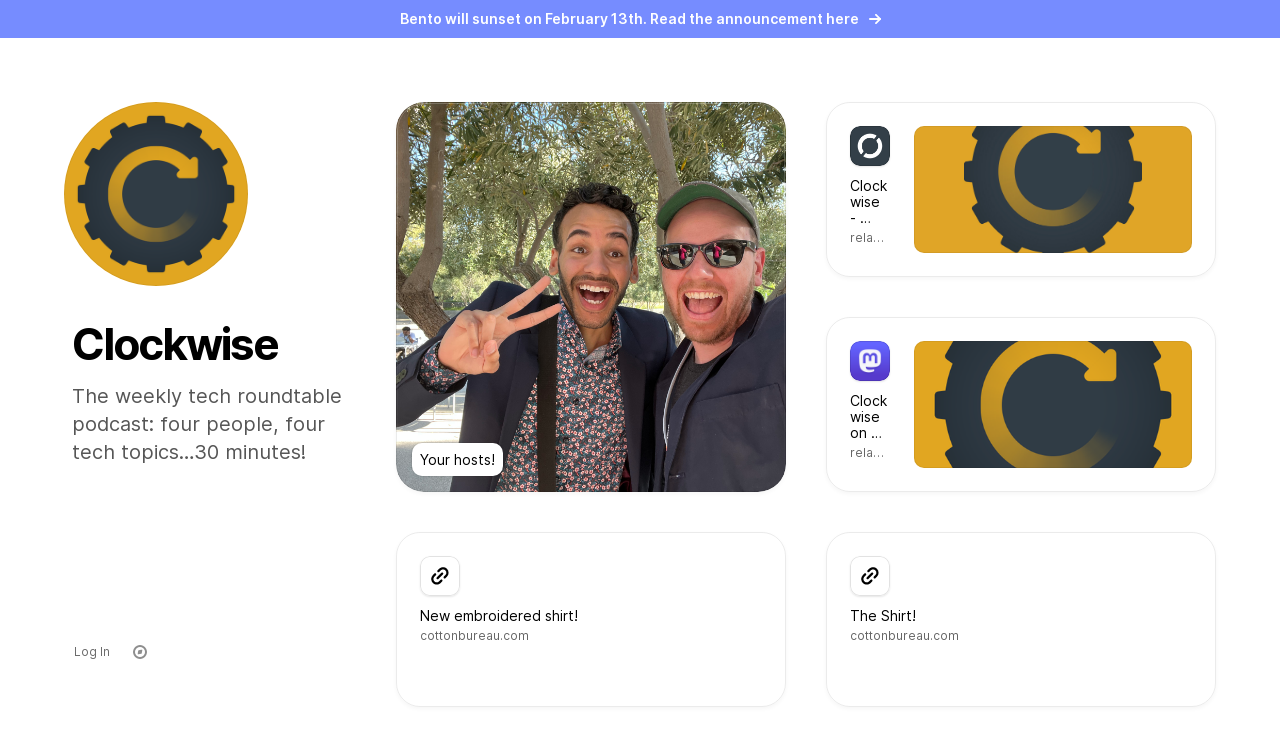

--- FILE ---
content_type: text/html; charset=utf-8
request_url: https://bento.me/clockwise
body_size: 8291
content:
<!DOCTYPE html><html lang="en"><head><meta charSet="utf-8"/><meta name="viewport" content="width=device-width"/><meta property="og:url" content="https://bento.me/"/><meta property="og:type" content="website"/><meta property="og:image:alt" content="Bento - Show everything you are, create and sell."/><meta property="og:image:type" content="image/jpeg"/><meta property="og:locale" content="en_US"/><meta property="og:site_name" content="Bento"/><title>Clockwise</title><meta name="robots" content="index,follow"/><meta name="twitter:card" content="summary_large_image"/><meta property="og:title" content="Clockwise"/><meta property="og:description" content="The weekly tech roundtable podcast: four people, four tech topics…30 minutes!"/><meta property="og:image" content="https://api.bento.me/v1/og/clockwise?v=491316"/><meta property="og:image:width" content="1200"/><meta property="og:image:height" content="630"/><link rel="apple-touch-icon" sizes="180x180" href="/apple-touch-icon.png"/><link rel="shortcut icon" href="https://storage.googleapis.com/creatorspace-public/users%2Fclqxsvt6w00ajp701a190hfxj%2FpDOXMvvqpQAiyXVf-12f8fa5c1abb680a.png"/><meta name="next-head-count" content="18"/><script>
                !function(t,e){var o,n,p,r;e.__SV||(window.posthog=e,e._i=[],e.init=function(i,s,a){function g(t,e){var o=e.split(".");2==o.length&&(t=t[o[0]],e=o[1]),t[e]=function(){t.push([e].concat(Array.prototype.slice.call(arguments,0)))}}(p=t.createElement("script")).type="text/javascript",p.async=!0,p.src=s.api_host+"/static/array.js",(r=t.getElementsByTagName("script")[0]).parentNode.insertBefore(p,r);var u=e;for(void 0!==a?u=e[a]=[]:a="posthog",u.people=u.people||[],u.toString=function(t){var e="posthog";return"posthog"!==a&&(e+="."+a),t||(e+=" (stub)"),e},u.people.toString=function(){return u.toString(1)+".people (stub)"},o="capture identify alias people.set people.set_once set_config register register_once unregister opt_out_capturing has_opted_out_capturing opt_in_capturing reset isFeatureEnabled onFeatureFlags".split(" "),n=0;n<o.length;n++)g(u,o[n]);e._i.push([i,s,a])},e.__SV=1)}(document,window.posthog||[]);
    posthog.init('phc_G4AFfCmEbWIvWKNFZUKihi5tHhcISQXwlUazK2nLvA4',{api_host:'https://app.posthog.com'})
                </script><link rel="preconnect" href="https://fonts.googleapis.com"/><link rel="preconnect" href="https://fonts.gstatic.com" crossorigin="true"/><link rel="manifest" href="/site.webmanifest"/><link rel="mask-icon" href="/safari-pinned-tab.svg" color="#768CFF"/><meta name="msapplication-TileColor" content="#768CFF"/><meta name="theme-color" content="#ffffff"/><link href="https://cdnjs.cloudflare.com/ajax/libs/inter-ui/3.19.3/inter.css" rel="stylesheet"/><link href="https://api.mapbox.com/mapbox-gl-js/v2.13.0/mapbox-gl.css" rel="stylesheet"/><link rel="preload" href="/_next/static/css/5f231ccc7d984e05.css" as="style"/><link rel="stylesheet" href="/_next/static/css/5f231ccc7d984e05.css" data-n-g=""/><link rel="preload" href="/_next/static/css/d07415fbc49591c3.css" as="style"/><link rel="stylesheet" href="/_next/static/css/d07415fbc49591c3.css" data-n-p=""/><noscript data-n-css=""></noscript><script defer="" nomodule="" src="/_next/static/chunks/polyfills-c67a75d1b6f99dc8.js"></script><script src="/_next/static/chunks/webpack-9824e4ae2658809c.js" defer=""></script><script src="/_next/static/chunks/framework-d6b15d8b3dd1dcdb.js" defer=""></script><script src="/_next/static/chunks/main-b31b9261c8d6d62c.js" defer=""></script><script src="/_next/static/chunks/pages/_app-14c45491883ca937.js" defer=""></script><script src="/_next/static/chunks/b155a556-2563bfd0c0314e19.js" defer=""></script><script src="/_next/static/chunks/736-fc525af6d7db5aa7.js" defer=""></script><script src="/_next/static/chunks/25-ad614384b2baa010.js" defer=""></script><script src="/_next/static/chunks/759-75aa9d2cc73403ce.js" defer=""></script><script src="/_next/static/chunks/784-0eda69a4f2596e97.js" defer=""></script><script src="/_next/static/chunks/879-57353426c45ce39a.js" defer=""></script><script src="/_next/static/chunks/767-2e87e299c046e2a2.js" defer=""></script><script src="/_next/static/chunks/891-3c855a302c7ac2d5.js" defer=""></script><script src="/_next/static/chunks/739-ecf25db2dbbd297a.js" defer=""></script><script src="/_next/static/chunks/771-ad0bbc2bf5556982.js" defer=""></script><script src="/_next/static/chunks/32-661895fdc44c9f99.js" defer=""></script><script src="/_next/static/chunks/pages/%5Bhandle%5D-16742c05f788fb58.js" defer=""></script><script src="/_next/static/jHLEOKNqcokqFmBkJthxo/_buildManifest.js" defer=""></script><script src="/_next/static/jHLEOKNqcokqFmBkJthxo/_ssgManifest.js" defer=""></script><style id="__jsx-f5ceee4426fc8276">:root{--inter-font:"Inter", sans-serif}html{font-family:var(--inter-font)}</style></head><body><div id="__next"><div data-dummy="true"></div><main class="min-full-screen flex flex-col items-center justify-center"><a href="https://bento.me/bento-sunset" target="_blank" rel="noopener noreferrer" class="pointer-events-auto z-[10000] flex w-full cursor-pointer items-center justify-center bg-bento-blue py-[9px] text-sm font-semibold text-white">Bento will sunset on February 13th. Read the announcement here<!-- --> <img src="https://cdn.prod.website-files.com/6335b33630f88833a92915fc/63e519115f5d67d8f5450447_miniarrowwhite.svg" alt="arrow" class="ml-[10px] inline-block h-[12px] w-[12px]"/></a><div class="min-full-screen flex w-full max-w-[1728px] flex-col"><div class="relative flex min-h-screen w-full flex-1 flex-col items-center"><div class="flex h-full w-full max-w-[428px] items-center justify-center p-6 pt-12 pb-0 xl:absolute xl:top-0 xl:max-w-[min(100vw,1728px)] xl:items-stretch xl:justify-start xl:p-16"><div class="flex w-full flex-col px-4 xl:mr-20 xl:flex-1 xl:px-0"><div class="relative xl:sticky xl:top-16" style="opacity:0"><div data-avatar="true" class="s-[120px] xl:s-[184px]"><div class="styles_avatar__Qe60n styles_avatar--circle__7p3KY s-full"><img src="https://storage.googleapis.com/creatorspace-public/users%2Fclqxsvt6w00ajp701a190hfxj%2FpDOXMvvqpQAiyXVf-12f8fa5c1abb680a.png" alt="avatar"/><div class="pointer-events-none absolute inset-0 rounded-[inherit] phantom-border"></div></div></div><div class="ml-2 w-[calc(100%-8px)] max-w-[min(500px,100%-8px)] xl:max-w-[min(500px,calc(100vw_-_1000px))] mt-8"><div class="text-[32px] font-bold leading-[120%] tracking-[-1px] xl:text-[44px] xl:tracking-[-2px]"><div class="rt-editor">Clockwise</div></div><div class="mt-3 text-[#565656] xl:mt-3 xl:text-xl"><div class="styles_bio__oMe8p"><div class=""><div class=""><p>The weekly tech roundtable podcast: four people, four tech topics…30 minutes!</p></div></div></div></div></div></div></div></div><div class="flex h-full w-full max-w-[428px] flex-1 flex-col p-6 pt-0 xl:max-w-[1728px] xl:flex-row xl:p-16" data-bento-container="true"><div class="mb-10 flex flex-col px-4 xl:mb-0 xl:mr-20 xl:flex-1 xl:px-0"></div><div class="relative flex-1 xl:w-[820px] xl:flex-none" data-grid-dropzone="true"><div class="bento-grid"><div class="bento-grid__content" style="opacity:0"><div class="bento-grid__item" data-id="n5tWDmGYfkL6U3ZV"><div data-item-scale-content="true" class="bento-item__scaler"><div data-item-content="true" class="bento-item__content"><a class="styles_widget___JC_t styles_widget--rounding-md__rZYhh styles_widget--bordered__eKEvv styles_widget--elevated__5whS8 styles_widget--hover-elevated__ru_L1 styles_widget--clickable__zPkxQ styles_widget--highlight-partial__40XJd" href="https://cottonbureau.com/p/EPRNJ3/shirt/clockwise#/16952034" target="_blank" rel="noopener noreferrer" draggable="false" tabindex="4" data-widget-content-container="true"><div class="styles_widget__clip__417b_ no-scrollbar" data-widget-clip="true"><div class="styles_widget__content__GAekn styles_widget__content--snap__v7zti styles_link-widget-base__zEwMR"><div class="styles_link-widget__WOY8_ styles_link-widget--2x4__ls6Ee"><div class="styles_description__aVbsD"><div class="relative styles_icon__5o5__ styles_favicon__bJMP4"><img src="https://storage.googleapis.com/creatorspace-public/sites%2Ffavicons%2FaHR0cHM6Ly9jb3R0b25idXJlYXUuY29tL2Zhdmljb24uaWNv.ico" alt="" class="h-full w-full rounded-[inherit]"/><div class="pointer-events-none absolute inset-0 rounded-[inherit] phantom-border"></div><div class="pointer-events-none absolute inset-0 rounded-[inherit] phantom-border"></div></div><div class="styles_link-meta__container__w2b_G"><div class="styles_title__kGBWE"><div class=""><p>The Shirt!</p></div></div><div class="styles_host__zTVRc">cottonbureau.com</div></div></div><div class="styles_frame__ymcZM styles_og__Rq6el"><img loading="lazy" src="https://storage.googleapis.com/creatorspace-public/sites%2Fogimages%2FaHR0cHM6Ly9jb3R0b25idXJlYXUuY29tL21vY2t1cD9kZWZhdWx0PTEmaGFzaD1iZTI1JnBpZD04MjQzMCZ3PTEwMjQ%3D.jpeg" alt="" class="h-full w-full rounded-[inherit] object-cover"/><div class="pointer-events-none absolute inset-0 rounded-[inherit] phantom-border"></div><div class="styles_menu___Mz8b" style="left:-10px;top:-10px;opacity:0"></div></div></div></div></div><div class="styles_widget__border__mnIDF"></div><div class="styles_widget__border-highlight__wP_ik"></div></a></div></div></div><div class="bento-grid__item" data-id="12QPwsCppd2Ont3v"><div data-item-scale-content="true" class="bento-item__scaler"><div data-item-content="true" class="bento-item__content"><a class="styles_widget___JC_t styles_widget--rounding-md__rZYhh styles_widget--bordered__eKEvv styles_widget--elevated__5whS8 styles_widget--hover-elevated__ru_L1 styles_widget--clickable__zPkxQ styles_widget--highlight-partial__40XJd" href="https://cottonbureau.com/p/4HTXYZ/hat/clockwise-hat#/19325695" target="_blank" rel="noopener noreferrer" draggable="false" tabindex="7" data-widget-content-container="true"><div class="styles_widget__clip__417b_ no-scrollbar" data-widget-clip="true"><div class="styles_widget__content__GAekn styles_widget__content--snap__v7zti styles_link-widget-base__zEwMR"><div class="styles_link-widget__WOY8_ styles_link-widget--2x4__ls6Ee"><div class="styles_description__aVbsD"><div class="relative styles_icon__5o5__ styles_favicon__bJMP4"><img src="https://cottonbureau.com/favicon.ico" alt="" class="h-full w-full rounded-[inherit]"/><div class="pointer-events-none absolute inset-0 rounded-[inherit] phantom-border"></div><div class="pointer-events-none absolute inset-0 rounded-[inherit] phantom-border"></div></div><div class="styles_link-meta__container__w2b_G"><div class="styles_title__kGBWE"><div class=""><p>The Hat!</p></div></div><div class="styles_host__zTVRc">cottonbureau.com</div></div></div><div class="styles_frame__ymcZM styles_og__Rq6el"><img loading="lazy" src="https://storage.googleapis.com/creatorspace-public/sites%2Fogimages%2FaHR0cHM6Ly9jb3R0b25idXJlYXUuY29tL21vY2t1cD9kZWZhdWx0PTEmaGFzaD1aWnlMJnBpZD04ODg4NSZ3PTEwMjQ%3D.jpeg" alt="" class="h-full w-full rounded-[inherit] object-cover"/><div class="pointer-events-none absolute inset-0 rounded-[inherit] phantom-border"></div><div class="styles_menu___Mz8b" style="left:-10px;top:-10px;opacity:0"></div></div></div></div></div><div class="styles_widget__border__mnIDF"></div><div class="styles_widget__border-highlight__wP_ik"></div></a></div></div></div><div class="bento-grid__item" data-id="h6ezNpoZaoOu0vqa"><div data-item-scale-content="true" class="bento-item__scaler"><div data-item-content="true" class="bento-item__content"><a class="styles_widget___JC_t styles_widget--rounding-md__rZYhh styles_widget--bordered__eKEvv styles_widget--elevated__5whS8 styles_widget--hover-elevated__ru_L1 styles_widget--clickable__zPkxQ styles_widget--highlight-partial__40XJd" href="https://cottonbureau.com/p/26EYYH/phonecase/clockwise-phone-case#/19325353" target="_blank" rel="noopener noreferrer" draggable="false" tabindex="5" data-widget-content-container="true"><div class="styles_widget__clip__417b_ no-scrollbar" data-widget-clip="true"><div class="styles_widget__content__GAekn styles_widget__content--snap__v7zti styles_link-widget-base__zEwMR"><div class="styles_link-widget__WOY8_ styles_link-widget--2x4__ls6Ee"><div class="styles_description__aVbsD"><div class="relative styles_icon__5o5__ styles_favicon__bJMP4"><img src="https://cottonbureau.com/favicon.ico" alt="" class="h-full w-full rounded-[inherit]"/><div class="pointer-events-none absolute inset-0 rounded-[inherit] phantom-border"></div><div class="pointer-events-none absolute inset-0 rounded-[inherit] phantom-border"></div></div><div class="styles_link-meta__container__w2b_G"><div class="styles_title__kGBWE"><div class=""><p>The Phone Case!</p></div></div><div class="styles_host__zTVRc">cottonbureau.com</div></div></div><div class="styles_frame__ymcZM styles_og__Rq6el"><img loading="lazy" src="https://storage.googleapis.com/creatorspace-public/sites%2Fogimages%2FaHR0cHM6Ly9jb3R0b25idXJlYXUuY29tL21vY2t1cD9kZWZhdWx0PTEmaGFzaD13ZjNpJnBpZD04ODg4NCZ3PTEwMjQ%3D.jpeg" alt="" class="h-full w-full rounded-[inherit] object-cover"/><div class="pointer-events-none absolute inset-0 rounded-[inherit] phantom-border"></div><div class="styles_menu___Mz8b" style="left:-10px;top:-10px;opacity:0"></div></div></div></div></div><div class="styles_widget__border__mnIDF"></div><div class="styles_widget__border-highlight__wP_ik"></div></a></div></div></div><div class="bento-grid__item" data-id="si5nKrTrhP0tziE5"><div data-item-scale-content="true" class="bento-item__scaler"><div data-item-content="true" class="bento-item__content"><div class="h-full w-full rounded-[inherit]" data-media-container="true"><div class="styles_widget___JC_t styles_widget--rounding-lg__bZFfd styles_widget--bordered__eKEvv styles_widget--elevated__5whS8 styles_widget--hover-elevated__ru_L1 styles_widget--highlight-partial__40XJd" style="--widget-color:#000" target="_blank" rel="noopener noreferrer" data-widget-content-container="true"><div class="styles_widget__clip__417b_ no-scrollbar" data-widget-clip="true"><div class="styles_widget__content__GAekn styles_media-widget__lX7ez"><div class="absolute inset-0 rounded-[inherit]" style="transform:translateZ(0)" data-croppable="true"></div><div class="styles_caption-container__X5mzw styles_caption-container--mouse__7oY0_"><div class="bg-white px-2 py-1.5 text-[14px] shadow-[0px_0px_0px_1px_rgba(0,0,0,0.06)] rounded-[10px]"><div class="line-clamp-2"><div class=""><p>Your hosts!</p></div></div></div></div></div></div><div class="styles_widget__border__mnIDF"></div><div class="styles_widget__border-highlight__wP_ik"></div></div></div></div></div></div><div class="bento-grid__item" data-id="EO21sqSiQ0Qx4Khk"><div data-item-scale-content="true" class="bento-item__scaler"><div data-item-content="true" class="bento-item__content"><a class="styles_widget___JC_t styles_widget--rounding-md__rZYhh styles_widget--bordered__eKEvv styles_widget--elevated__5whS8 styles_widget--hover-elevated__ru_L1 styles_widget--clickable__zPkxQ styles_widget--highlight-partial__40XJd" href="https://relayfm.social/@clockwise" target="_blank" rel="noopener noreferrer" draggable="false" tabindex="2" data-widget-content-container="true"><div class="styles_widget__clip__417b_ no-scrollbar" data-widget-clip="true"><div class="styles_widget__content__GAekn styles_widget__content--snap__v7zti styles_link-widget-base__zEwMR"><div class="styles_link-widget__WOY8_ styles_link-widget--2x4__ls6Ee"><div class="styles_description__aVbsD"><div class="relative styles_icon__5o5__"><img src="https://storage.googleapis.com/creatorspace-public/sites%2Ftouchicons%2FaHR0cHM6Ly9yZWxheWZtLnNvY2lhbC9wYWNrcy9hc3NldHMvYXBwbGUtdG91Y2gtaWNvbi0xODB4MTgwLURTQ1ZfSHZRLnBuZw%3D%3D.png" alt="" class="h-full w-full rounded-[inherit]"/><div class="pointer-events-none absolute inset-0 rounded-[inherit] phantom-border"></div><div class="pointer-events-none absolute inset-0 rounded-[inherit] phantom-border"></div></div><div class="styles_link-meta__container__w2b_G"><div class="styles_title__kGBWE"><div class=""><p>Clockwise on Mastodon</p></div></div><div class="styles_host__zTVRc">relayfm.social</div></div></div><div class="styles_frame__ymcZM styles_og__Rq6el"><img loading="lazy" src="https://storage.googleapis.com/creatorspace-public/sites%2Fogimages%2FaHR0cHM6Ly9jZG4ubWFzdG8uaG9zdC9yZWxheWZtc29jaWFsL2FjY291bnRzL2F2YXRhcnMvMTA5Lzg2OS82NDkvMzYyLzAzNi84NDIvb3JpZ2luYWwvMTJmOGZhNWMxYWJiNjgwYS5wbmc%3D.png" alt="" class="h-full w-full rounded-[inherit] object-cover"/><div class="pointer-events-none absolute inset-0 rounded-[inherit] phantom-border"></div><div class="styles_menu___Mz8b" style="left:-10px;top:-10px;opacity:0"></div></div></div></div></div><div class="styles_widget__border__mnIDF"></div><div class="styles_widget__border-highlight__wP_ik"></div></a></div></div></div><div class="bento-grid__item" data-id="Q9oNcVKGW1f56L7U"><div data-item-scale-content="true" class="bento-item__scaler"><div data-item-content="true" class="bento-item__content"><a class="styles_widget___JC_t styles_widget--rounding-md__rZYhh styles_widget--bordered__eKEvv styles_widget--elevated__5whS8 styles_widget--hover-elevated__ru_L1 styles_widget--clickable__zPkxQ styles_widget--highlight-partial__40XJd" href="https://cottonbureau.com/p/JXJNWW/tote/clockwise-tote#/20027019/black-100percent-cotton-canvas-15%22x16%22" target="_blank" rel="noopener noreferrer" draggable="false" tabindex="8" data-widget-content-container="true"><div class="styles_widget__clip__417b_ no-scrollbar" data-widget-clip="true"><div class="styles_widget__content__GAekn styles_widget__content--snap__v7zti styles_link-widget-base__zEwMR"><div class="styles_link-widget__WOY8_ styles_link-widget--2x4__ls6Ee"><div class="styles_description__aVbsD"><div class="relative styles_icon__5o5__ styles_favicon__bJMP4"><img src="https://storage.googleapis.com/creatorspace-public/sites%2Ffavicons%2FaHR0cHM6Ly9jb3R0b25idXJlYXUuY29tL2Zhdmljb24uaWNv.ico" alt="" class="h-full w-full rounded-[inherit]"/><div class="pointer-events-none absolute inset-0 rounded-[inherit] phantom-border"></div><div class="pointer-events-none absolute inset-0 rounded-[inherit] phantom-border"></div></div><div class="styles_link-meta__container__w2b_G"><div class="styles_title__kGBWE"><div class=""><p>The Tote Bag!</p></div></div><div class="styles_host__zTVRc">cottonbureau.com</div></div></div><div class="styles_frame__ymcZM styles_og__Rq6el"><img loading="lazy" src="https://storage.googleapis.com/creatorspace-public/sites%2Fogimages%2FaHR0cHM6Ly9jb3R0b25idXJlYXUuY29tL21vY2t1cD9kZWZhdWx0PTEmaGFzaD1kSDdwJnBpZD05MTU2MiZ3PTEwMjQ%3D.jpeg" alt="" class="h-full w-full rounded-[inherit] object-cover"/><div class="pointer-events-none absolute inset-0 rounded-[inherit] phantom-border"></div><div class="styles_menu___Mz8b" style="left:-10px;top:-10px;opacity:0"></div></div></div></div></div><div class="styles_widget__border__mnIDF"></div><div class="styles_widget__border-highlight__wP_ik"></div></a></div></div></div><div class="bento-grid__item" data-id="grrNAXKA1rqdGd32"><div data-item-scale-content="true" class="bento-item__scaler"><div data-item-content="true" class="bento-item__content"><a class="styles_widget___JC_t styles_widget--rounding-md__rZYhh styles_widget--bordered__eKEvv styles_widget--elevated__5whS8 styles_widget--hover-elevated__ru_L1 styles_widget--clickable__zPkxQ styles_widget--highlight-partial__40XJd" href="https://relay.fm/clockwise" target="_blank" rel="noopener noreferrer" draggable="false" tabindex="1" data-widget-content-container="true"><div class="styles_widget__clip__417b_ no-scrollbar" data-widget-clip="true"><div class="styles_widget__content__GAekn styles_widget__content--snap__v7zti styles_link-widget-base__zEwMR"><div class="styles_link-widget__WOY8_ styles_link-widget--2x4__ls6Ee"><div class="styles_description__aVbsD"><div class="relative styles_icon__5o5__"><img src="https://storage.googleapis.com/creatorspace-public/sites%2Ftouchicons%2FaHR0cHM6Ly9yZWxheS5mbS9hc3NldHMvYXBwbGUtdG91Y2gtaWNvbi03MDA4NmY0MDQ0OTZjNTc4NzhlZTM4Nzk3ZDQ1YmU3NDZjOGM5ZWZmMzc3MDFhNGRkZGExNjZmYWZhNTliN2Y4LnBuZw%3D%3D.png" alt="" class="h-full w-full rounded-[inherit]"/><div class="pointer-events-none absolute inset-0 rounded-[inherit] phantom-border"></div><div class="pointer-events-none absolute inset-0 rounded-[inherit] phantom-border"></div></div><div class="styles_link-meta__container__w2b_G"><div class="styles_title__kGBWE">Clockwise - Relay</div><div class="styles_host__zTVRc">relay.fm</div></div></div><div class="styles_frame__ymcZM styles_og__Rq6el"><img loading="lazy" src="https://storage.googleapis.com/creatorspace-public/sites%2Fogimages%2FaHR0cHM6Ly9yZWxheWZtLnMzLmFtYXpvbmF3cy5jb20vdXBsb2Fkcy9icm9hZGNhc3QvaW1hZ2UvMTIvYnJvYWRjYXN0X2FydHdvcmtfY2xvY2t3aXNlX2FydHdvcmtfMGFhMDc3OTEtYzMzYy00YjQzLTkzNWEtMjA3MDBlNTdmZGJmLnBuZw%3D%3D.png" alt="" class="h-full w-full rounded-[inherit] object-cover"/><div class="pointer-events-none absolute inset-0 rounded-[inherit] phantom-border"></div><div class="styles_menu___Mz8b" style="left:-10px;top:-10px;opacity:0"></div></div></div></div></div><div class="styles_widget__border__mnIDF"></div><div class="styles_widget__border-highlight__wP_ik"></div></a></div></div></div><div class="bento-grid__item" data-id="5yXUaEdY1mgwgYXT"><div data-item-scale-content="true" class="bento-item__scaler"><div data-item-content="true" class="bento-item__content"><a class="styles_widget___JC_t styles_widget--rounding-md__rZYhh styles_widget--bordered__eKEvv styles_widget--elevated__5whS8 styles_widget--hover-elevated__ru_L1 styles_widget--clickable__zPkxQ styles_widget--highlight-partial__40XJd" href="https://cottonbureau.com/p/TYCQUX/drinkware/clockwise-mug#/27385830/mug-everyday-mug-white-ceramic-11-oz." target="_blank" rel="noopener noreferrer" draggable="false" tabindex="6" data-widget-content-container="true"><div class="styles_widget__clip__417b_ no-scrollbar" data-widget-clip="true"><div class="styles_widget__content__GAekn styles_widget__content--snap__v7zti styles_link-widget-base__zEwMR"><div class="styles_link-widget__WOY8_ styles_link-widget--2x4__ls6Ee"><div class="styles_description__aVbsD"><div class="relative styles_icon__5o5__ styles_favicon__bJMP4"><img src="https://storage.googleapis.com/creatorspace-public/sites%2Ffavicons%2FaHR0cHM6Ly9jb3R0b25idXJlYXUuY29tL2Zhdmljb24uaWNv.ico" alt="" class="h-full w-full rounded-[inherit]"/><div class="pointer-events-none absolute inset-0 rounded-[inherit] phantom-border"></div><div class="pointer-events-none absolute inset-0 rounded-[inherit] phantom-border"></div></div><div class="styles_link-meta__container__w2b_G"><div class="styles_title__kGBWE"><div class=""><p>The Mug!</p></div></div><div class="styles_host__zTVRc">cottonbureau.com</div></div></div><div class="styles_frame__ymcZM styles_og__Rq6el"><img loading="lazy" src="https://storage.googleapis.com/creatorspace-public/sites%2Fogimages%2FaHR0cHM6Ly9jb3R0b25idXJlYXUuY29tL21vY2t1cD9kZWZhdWx0PTEmaGFzaD1SUndLJnBpZD05OTU0NCZ3PTEwMjQ%3D.jpeg" alt="" class="h-full w-full rounded-[inherit] object-cover"/><div class="pointer-events-none absolute inset-0 rounded-[inherit] phantom-border"></div><div class="styles_menu___Mz8b" style="left:-10px;top:-10px;opacity:0"></div></div></div></div></div><div class="styles_widget__border__mnIDF"></div><div class="styles_widget__border-highlight__wP_ik"></div></a></div></div></div><div class="bento-grid__item" data-id="imyvbewF3HJ5szf8"><div data-item-scale-content="true" class="bento-item__scaler"><div data-item-content="true" class="bento-item__content"><a class="styles_widget___JC_t styles_widget--rounding-md__rZYhh styles_widget--bordered__eKEvv styles_widget--elevated__5whS8 styles_widget--hover-elevated__ru_L1 styles_widget--clickable__zPkxQ styles_widget--highlight-partial__40XJd" href="https://cottonbureau.com/p/BFQP3G/sticker/clockwise-sticker#/29209814/white-vinyl-2.5-3" target="_blank" rel="noopener noreferrer" draggable="false" tabindex="9" data-widget-content-container="true"><div class="styles_widget__clip__417b_ no-scrollbar" data-widget-clip="true"><div class="styles_widget__content__GAekn styles_widget__content--snap__v7zti styles_link-widget-base__zEwMR"><div class="styles_link-widget__WOY8_ styles_link-widget--2x4__ls6Ee"><div class="styles_description__aVbsD"><div class="relative styles_icon__5o5__ styles_favicon__bJMP4"><img src="https://cottonbureau.com/favicon.ico" alt="" class="h-full w-full rounded-[inherit]"/><div class="pointer-events-none absolute inset-0 rounded-[inherit] phantom-border"></div><div class="pointer-events-none absolute inset-0 rounded-[inherit] phantom-border"></div></div><div class="styles_link-meta__container__w2b_G"><div class="styles_title__kGBWE"><div class=""><p>The Sticker!</p></div></div><div class="styles_host__zTVRc">cottonbureau.com</div></div></div><div class="styles_frame__ymcZM styles_og__Rq6el"><img loading="lazy" src="https://storage.googleapis.com/creatorspace-public/sites%2Fogimages%2FaHR0cHM6Ly9jb3R0b25idXJlYXUuY29tL21vY2t1cD9kZWZhdWx0PTEmaGFzaD0zUkNNJnBpZD0xMDU3Mzcmdz0xMDI0.jpeg" alt="" class="h-full w-full rounded-[inherit] object-cover"/><div class="pointer-events-none absolute inset-0 rounded-[inherit] phantom-border"></div><div class="styles_menu___Mz8b" style="left:-10px;top:-10px;opacity:0"></div></div></div></div></div><div class="styles_widget__border__mnIDF"></div><div class="styles_widget__border-highlight__wP_ik"></div></a></div></div></div><div class="bento-grid__item" data-id="AForCWM2TJKtZd8r"><div data-item-scale-content="true" class="bento-item__scaler"><div data-item-content="true" class="bento-item__content"><a class="styles_widget___JC_t styles_widget--rounding-md__rZYhh styles_widget--bordered__eKEvv styles_widget--elevated__5whS8 styles_widget--hover-elevated__ru_L1 styles_widget--clickable__zPkxQ styles_widget--highlight-partial__40XJd" href="https://cottonbureau.com/p/HPUEQP/shirt/clockwise-patch#/33677730/tee-men-premium-lightweight-gold-100percent-cotton-s" target="_blank" rel="noopener noreferrer" draggable="false" tabindex="3" data-widget-content-container="true"><div class="styles_widget__clip__417b_ no-scrollbar" data-widget-clip="true"><div class="styles_widget__content__GAekn styles_widget__content--snap__v7zti styles_link-widget-base__zEwMR"><div class="styles_link-widget__WOY8_ styles_link-widget--2x4__ls6Ee"><div class="styles_description__aVbsD"><div class="relative styles_icon__5o5__ styles_favicon__bJMP4"><img src="https://cottonbureau.com/favicon.ico" alt="" class="h-full w-full rounded-[inherit]"/><div class="pointer-events-none absolute inset-0 rounded-[inherit] phantom-border"></div><div class="pointer-events-none absolute inset-0 rounded-[inherit] phantom-border"></div></div><div class="styles_link-meta__container__w2b_G"><div class="styles_title__kGBWE"><div class=""><p>New embroidered shirt!</p></div></div><div class="styles_host__zTVRc">cottonbureau.com</div></div></div><div class="styles_frame__ymcZM styles_og__Rq6el"><img loading="lazy" src="https://storage.googleapis.com/creatorspace-public/sites%2Fogimages%2FaHR0cHM6Ly9jb3R0b25idXJlYXUuY29tL21vY2t1cD9kZWZhdWx0PTEmaGFzaD15d3l5JnBpZD0xMDk1ODYmdz0xMDI0.jpeg" alt="" class="h-full w-full rounded-[inherit] object-cover"/><div class="pointer-events-none absolute inset-0 rounded-[inherit] phantom-border"></div><div class="styles_menu___Mz8b" style="left:-10px;top:-10px;opacity:0"></div></div></div></div></div><div class="styles_widget__border__mnIDF"></div><div class="styles_widget__border-highlight__wP_ik"></div></a></div></div></div></div></div></div></div></div></div><div class="fixed left-16 bottom-[52px] -m-1 hidden items-center space-x-1 rounded-[12px] p-1 transition-colors xl:flex 2xl:space-x-2 duration-400 bg-white delay-500" style="opacity:0"><a class="styles_button__sP771 styles_button--variant-transparent__dd9Xc styles_button--size-none__pwYPl styles_button--animation-default__VEMTd styles_button--rounding-full__MBCaE flex items-center justify-center" style="width:32px;height:32px" target="_blank" href="https://bento.me/explore" data-state="closed"><div class="styles_button__content__z6RqE justify-center"><svg width="16" height="16" viewBox="0 0 16 16" fill="none" xmlns="http://www.w3.org/2000/svg"><circle cx="8" cy="8" r="6" stroke="#8E8E8E" stroke-width="2"></circle><path d="M6.22695 6.84827L5.68089 9.57858C5.59287 10.0187 5.98088 10.4067 6.42096 10.3187L9.15128 9.7726C9.4625 9.71035 9.70577 9.46708 9.76801 9.15587L10.3141 6.42555C10.4021 5.98546 10.0141 5.59746 9.574 5.68547L6.84368 6.23154C6.53246 6.29378 6.28919 6.53705 6.22695 6.84827Z" fill="#8E8E8E"></path></svg></div><div class="styles_button__loading-spinner__BH0Wf"><svg height="16" width="16" class="styles_container__9hC7b" viewBox="0 0 100 100" preserveAspectRatio="xMidYMid"><g transform="rotate(0 50 50)"><rect x="44" y="0.5" rx="6" ry="6.29" width="12" height="37" fill="currentColor"><animate attributeName="opacity" values="1;0" keyTimes="0;1" dur="0.625s" begin="-0.5208333333333333s" repeatCount="indefinite"></animate></rect></g><g transform="rotate(60 50 50)"><rect x="44" y="0.5" rx="6" ry="6.29" width="12" height="37" fill="currentColor"><animate attributeName="opacity" values="1;0" keyTimes="0;1" dur="0.625s" begin="-0.41666666666666663s" repeatCount="indefinite"></animate></rect></g><g transform="rotate(120 50 50)"><rect x="44" y="0.5" rx="6" ry="6.29" width="12" height="37" fill="currentColor"><animate attributeName="opacity" values="1;0" keyTimes="0;1" dur="0.625s" begin="-0.31249999999999994s" repeatCount="indefinite"></animate></rect></g><g transform="rotate(180 50 50)"><rect x="44" y="0.5" rx="6" ry="6.29" width="12" height="37" fill="currentColor"><animate attributeName="opacity" values="1;0" keyTimes="0;1" dur="0.625s" begin="-0.20833333333333331s" repeatCount="indefinite"></animate></rect></g><g transform="rotate(240 50 50)"><rect x="44" y="0.5" rx="6" ry="6.29" width="12" height="37" fill="currentColor"><animate attributeName="opacity" values="1;0" keyTimes="0;1" dur="0.625s" begin="-0.10416666666666666s" repeatCount="indefinite"></animate></rect></g><g transform="rotate(300 50 50)"><rect x="44" y="0.5" rx="6" ry="6.29" width="12" height="37" fill="currentColor"><animate attributeName="opacity" values="1;0" keyTimes="0;1" dur="0.625s" begin="0s" repeatCount="indefinite"></animate></rect></g></svg></div><div class="styles_button__shine__juQJP" style="animation-duration:4000ms"></div></a></div></main><div style="position:fixed;z-index:9999;top:16px;left:16px;right:16px;bottom:16px;pointer-events:none;padding:32px"></div></div><script id="__NEXT_DATA__" type="application/json">{"props":{"pageProps":{"profile":{"id":"clqxsvt6w00ajp701a190hfxj","name":"Clockwise","handle":"clockwise","bento":{"items":[{"data":{"id":"n5tWDmGYfkL6U3ZV","href":"https://cottonbureau.com/p/EPRNJ3/shirt/clockwise#/16952034","type":"link","style":{"mobile":"2x4","desktop":"2x4"},"overrides":{"title":{"type":"doc","content":[{"type":"paragraph","content":[{"text":"The Shirt!","type":"text"}]}]}}},"position":{"mobile":{"x":0,"y":0},"desktop":{"x":4,"y":4}}},{"data":{"id":"12QPwsCppd2Ont3v","href":"https://cottonbureau.com/p/4HTXYZ/hat/clockwise-hat#/19325695","type":"link","style":{"mobile":"2x4","desktop":"2x4"},"overrides":{"title":{"type":"doc","content":[{"type":"paragraph","content":[{"text":"The Hat!","type":"text"}]}]}}},"position":{"mobile":{"x":0,"y":2},"desktop":{"x":0,"y":8}}},{"data":{"id":"h6ezNpoZaoOu0vqa","href":"https://cottonbureau.com/p/26EYYH/phonecase/clockwise-phone-case#/19325353","type":"link","style":{"mobile":"2x4","desktop":"2x4"},"overrides":{"title":{"type":"doc","content":[{"type":"paragraph","content":[{"text":"The Phone Case!","type":"text"}]}]}}},"position":{"mobile":{"x":0,"y":4},"desktop":{"x":0,"y":6}}},{"data":{"id":"si5nKrTrhP0tziE5","url":"https://storage.googleapis.com/creatorspace-public/users%2Fclqxsvt6w00ajp701a190hfxj%2F1ot5RRVp00kbcKV3-IMG_2944.jpeg","type":"media","style":{"mobile":"4x4","desktop":"4x4"},"caption":{"type":"doc","content":[{"type":"paragraph","content":[{"text":"Your hosts!","type":"text"}]}]},"variant":"image"},"position":{"mobile":{"x":0,"y":8},"desktop":{"x":0,"y":0}}},{"data":{"id":"EO21sqSiQ0Qx4Khk","href":"https://relayfm.social/@clockwise","type":"link","style":{"mobile":"2x4","desktop":"2x4"},"overrides":{"title":{"type":"doc","content":[{"type":"paragraph","content":[{"text":"Clockwise on Mastodon","type":"text"}]}]}}},"position":{"mobile":{"x":0,"y":6},"desktop":{"x":4,"y":2}}},{"data":{"id":"Q9oNcVKGW1f56L7U","href":"https://cottonbureau.com/p/JXJNWW/tote/clockwise-tote#/20027019/black-100percent-cotton-canvas-15%22x16%22","type":"link","style":{"mobile":"2x4","desktop":"2x4"},"overrides":{"title":{"type":"doc","content":[{"type":"paragraph","content":[{"text":"The Tote Bag!","type":"text"}]}]}}},"position":{"mobile":{"x":0,"y":12},"desktop":{"x":4,"y":8}}},{"data":{"id":"grrNAXKA1rqdGd32","href":"https://relay.fm/clockwise","type":"link","style":{"mobile":"2x4","desktop":"2x4"}},"position":{"mobile":{"x":0,"y":14},"desktop":{"x":4,"y":0}}},{"data":{"id":"5yXUaEdY1mgwgYXT","href":"https://cottonbureau.com/p/TYCQUX/drinkware/clockwise-mug#/27385830/mug-everyday-mug-white-ceramic-11-oz.","type":"link","style":{"desktop":"2x4"},"overrides":{"title":{"type":"doc","content":[{"type":"paragraph","content":[{"text":"The Mug!","type":"text"}]}]}}},"position":{"mobile":{"x":0,"y":16},"desktop":{"x":4,"y":6}}},{"data":{"id":"imyvbewF3HJ5szf8","href":"https://cottonbureau.com/p/BFQP3G/sticker/clockwise-sticker#/29209814/white-vinyl-2.5-3","type":"link","style":{"desktop":"2x4"},"overrides":{"title":{"type":"doc","content":[{"type":"paragraph","content":[{"text":"The Sticker!","type":"text"}]}]}}},"position":{"mobile":{"x":0,"y":18},"desktop":{"x":0,"y":10}}},{"data":{"id":"AForCWM2TJKtZd8r","href":"https://cottonbureau.com/p/HPUEQP/shirt/clockwise-patch#/33677730/tee-men-premium-lightweight-gold-100percent-cotton-s","type":"link","style":{"desktop":"2x4"},"overrides":{"title":{"type":"doc","content":[{"type":"paragraph","content":[{"text":"New embroidered shirt!","type":"text"}]}]}}},"position":{"mobile":{"x":0,"y":20},"desktop":{"x":0,"y":4}}}],"version":"v2"},"image":"https://storage.googleapis.com/creatorspace-public/users%2Fclqxsvt6w00ajp701a190hfxj%2FpDOXMvvqpQAiyXVf-12f8fa5c1abb680a.png","bio":{"type":"doc","content":[{"type":"paragraph","content":[{"text":"The weekly tech roundtable podcast: four people, four tech topics…30 minutes!","type":"text"}]}]},"ogImage":"https://storage.googleapis.com/creatorspace-public/og/clqxsvt6w00ajp701a190hfxj/og-default.png","createdAt":"2024-01-03T13:14:43.976Z"},"fallback":{"/urlmetadata/https%3A%2F%2Fcottonbureau.com%2Fp%2FEPRNJ3%2Fshirt%2Fclockwise%23%2F16952034":{"url":"https://cottonbureau.com/p/EPRNJ3/shirt/clockwise#/16952034","title":"Clockwise by Dan Moren","description":"  From the long-running Relay FM podcast. Four people ... one tech t-shirt ... for as long as you want! Remember: watch what you say ... and keep watching the clock.\n","siteName":"Cotton Bureau","siteVideoUrl":null,"imageUrl":"https://storage.googleapis.com/creatorspace-public/sites%2Fogimages%2FaHR0cHM6Ly9jb3R0b25idXJlYXUuY29tL21vY2t1cD9kZWZhdWx0PTEmaGFzaD1iZTI1JnBpZD04MjQzMCZ3PTEwMjQ%3D.jpeg","audioUrl":null,"videoUrl":null,"faviconUrl":"https://storage.googleapis.com/creatorspace-public/sites%2Ffavicons%2FaHR0cHM6Ly9jb3R0b25idXJlYXUuY29tL2Zhdmljb24uaWNv.ico","touchIconUrl":null,"screenshotUrl":"https://storage.googleapis.com/creatorspace-public/sites/aHR0cHM6Ly9jb3R0b25idXJlYXUuY29tL3AvRVBSTkozL3NoaXJ0L2Nsb2Nrd2lzZSMvMTY5NTIwMzQ=/screenshot.jpeg","status":"COMPLETED","createdAt":"2024-01-03T13:16:36.436Z","updatedAt":"2026-01-15T02:06:04.371Z"},"/urlmetadata/https%3A%2F%2Fcottonbureau.com%2Fp%2F4HTXYZ%2Fhat%2Fclockwise-hat%23%2F19325695":{"url":"https://cottonbureau.com/p/4HTXYZ/hat/clockwise-hat#/19325695","title":"Clockwise Hat by Dan Moren","description":"  From the long-running Relay FM podcast. Four people ... one hat ... for as long as you want! Remember: watch what you say ... and keep watching the clock.\n","siteName":"Cotton Bureau","siteVideoUrl":null,"imageUrl":"https://storage.googleapis.com/creatorspace-public/sites%2Fogimages%2FaHR0cHM6Ly9jb3R0b25idXJlYXUuY29tL21vY2t1cD9kZWZhdWx0PTEmaGFzaD1aWnlMJnBpZD04ODg4NSZ3PTEwMjQ%3D.jpeg","audioUrl":null,"videoUrl":null,"faviconUrl":"https://cottonbureau.com/favicon.ico","touchIconUrl":null,"screenshotUrl":"https://storage.googleapis.com/creatorspace-public/sites/aHR0cHM6Ly9jb3R0b25idXJlYXUuY29tL3AvNEhUWFlaL2hhdC9jbG9ja3dpc2UtaGF0Iy8xOTMyNTY5NQ==/screenshot.jpeg","status":"COMPLETED","createdAt":"2024-01-03T13:16:57.596Z","updatedAt":"2026-01-15T02:06:04.024Z"},"/urlmetadata/https%3A%2F%2Fcottonbureau.com%2Fp%2F26EYYH%2Fphonecase%2Fclockwise-phone-case%23%2F19325353":{"url":"https://cottonbureau.com/p/26EYYH/phonecase/clockwise-phone-case#/19325353","title":"Clockwise Phone Case by Dan Moren","description":"  From the long-running Relay FM podcast. Four people ... one phone case ... for as long as you want! Remember: watch what you say ... and keep watching the clock.\n","siteName":"Cotton Bureau","siteVideoUrl":null,"imageUrl":"https://storage.googleapis.com/creatorspace-public/sites%2Fogimages%2FaHR0cHM6Ly9jb3R0b25idXJlYXUuY29tL21vY2t1cD9kZWZhdWx0PTEmaGFzaD13ZjNpJnBpZD04ODg4NCZ3PTEwMjQ%3D.jpeg","audioUrl":null,"videoUrl":null,"faviconUrl":"https://cottonbureau.com/favicon.ico","touchIconUrl":null,"screenshotUrl":"https://storage.googleapis.com/creatorspace-public/sites/aHR0cHM6Ly9jb3R0b25idXJlYXUuY29tL3AvMjZFWVlIL3Bob25lY2FzZS9jbG9ja3dpc2UtcGhvbmUtY2FzZSMvMTkzMjUzNTM=/screenshot.jpeg","status":"COMPLETED","createdAt":"2024-01-03T13:17:23.101Z","updatedAt":"2026-01-15T02:06:05.872Z"},"/urlmetadata/https%3A%2F%2Frelayfm.social%2F%40clockwise":{"url":"https://relayfm.social/@clockwise","title":"Clockwise :relayfm: (@clockwise@relayfm.social)","description":"172 Posts, 3 Following, 408 Followers · The weekly tech roundtable hosted by @dmoren@zeppelin.flights and @mikahsargent@mastodon.social. Episodes every Wednesday.","siteName":"Mastodon","siteVideoUrl":null,"imageUrl":"https://storage.googleapis.com/creatorspace-public/sites%2Fogimages%2FaHR0cHM6Ly9jZG4ubWFzdG8uaG9zdC9yZWxheWZtc29jaWFsL2FjY291bnRzL2F2YXRhcnMvMTA5Lzg2OS82NDkvMzYyLzAzNi84NDIvb3JpZ2luYWwvMTJmOGZhNWMxYWJiNjgwYS5wbmc%3D.png","audioUrl":null,"videoUrl":null,"faviconUrl":"https://storage.googleapis.com/creatorspace-public/sites%2Ffavicons%2FaHR0cHM6Ly9yZWxheWZtLnNvY2lhbC9wYWNrcy9hc3NldHMvZmF2aWNvbi0zMngzMi1DaVF6N05pdy5wbmc%3D.png","touchIconUrl":"https://storage.googleapis.com/creatorspace-public/sites%2Ftouchicons%2FaHR0cHM6Ly9yZWxheWZtLnNvY2lhbC9wYWNrcy9hc3NldHMvYXBwbGUtdG91Y2gtaWNvbi0xODB4MTgwLURTQ1ZfSHZRLnBuZw%3D%3D.png","screenshotUrl":null,"status":"COMPLETED","createdAt":"2024-01-03T13:22:31.804Z","updatedAt":"2026-01-15T02:06:03.318Z"},"/urlmetadata/https%3A%2F%2Fcottonbureau.com%2Fp%2FJXJNWW%2Ftote%2Fclockwise-tote%23%2F20027019%2Fblack-100percent-cotton-canvas-15%2522x16%2522":{"url":"https://cottonbureau.com/p/JXJNWW/tote/clockwise-tote#/20027019/black-100percent-cotton-canvas-15%22x16%22","title":"Clockwise Tote by Dan Moren","description":"  The only tote bag that fits four tech topics and two guests!\n","siteName":"Cotton Bureau","siteVideoUrl":null,"imageUrl":"https://storage.googleapis.com/creatorspace-public/sites%2Fogimages%2FaHR0cHM6Ly9jb3R0b25idXJlYXUuY29tL21vY2t1cD9kZWZhdWx0PTEmaGFzaD1kSDdwJnBpZD05MTU2MiZ3PTEwMjQ%3D.jpeg","audioUrl":null,"videoUrl":null,"faviconUrl":"https://storage.googleapis.com/creatorspace-public/sites%2Ffavicons%2FaHR0cHM6Ly9jb3R0b25idXJlYXUuY29tL2Zhdmljb24uaWNv.ico","touchIconUrl":null,"screenshotUrl":"https://storage.googleapis.com/creatorspace-public/sites/aHR0cHM6Ly9jb3R0b25idXJlYXUuY29tL3AvSlhKTldXL3RvdGUvY2xvY2t3aXNlLXRvdGUjLzIwMDI3MDE5L2JsYWNrLTEwMHBlcmNlbnQtY290dG9uLWNhbnZhcy0xNSUyMngxNiUyMg==/screenshot.jpeg","status":"COMPLETED","createdAt":"2024-03-20T18:31:52.204Z","updatedAt":"2026-01-15T02:06:04.321Z"},"/urlmetadata/https%3A%2F%2Frelay.fm%2Fclockwise":{"url":"https://relay.fm/clockwise","title":"Clockwise - Relay","description":"Clockwise is a rapid-fire discussion of current technology issues hosted by Dan Moren and Mikah Sargent and featuring two special guests each week. Four people, four topics--and because we\u0026#39;re always watching the clock, no episode is longer than 30 minutes.","siteName":"Relay","siteVideoUrl":null,"imageUrl":"https://storage.googleapis.com/creatorspace-public/sites%2Fogimages%2FaHR0cHM6Ly9yZWxheWZtLnMzLmFtYXpvbmF3cy5jb20vdXBsb2Fkcy9icm9hZGNhc3QvaW1hZ2UvMTIvYnJvYWRjYXN0X2FydHdvcmtfY2xvY2t3aXNlX2FydHdvcmtfMGFhMDc3OTEtYzMzYy00YjQzLTkzNWEtMjA3MDBlNTdmZGJmLnBuZw%3D%3D.png","audioUrl":null,"videoUrl":null,"faviconUrl":"https://storage.googleapis.com/creatorspace-public/sites%2Ffavicons%2FaHR0cHM6Ly9yZWxheS5mbS9hc3NldHMvZmF2aWNvbi00YzIwZGMwNmM1Y2IzYjNkMmNlMmE3YWQ1N2RkYTZiYjEwZDg1NGE0M2EyZDkyZTFlOTFhNDUzYzk3NjZmODQzLmljbw%3D%3D.ico","touchIconUrl":"https://storage.googleapis.com/creatorspace-public/sites%2Ftouchicons%2FaHR0cHM6Ly9yZWxheS5mbS9hc3NldHMvYXBwbGUtdG91Y2gtaWNvbi03MDA4NmY0MDQ0OTZjNTc4NzhlZTM4Nzk3ZDQ1YmU3NDZjOGM5ZWZmMzc3MDFhNGRkZGExNjZmYWZhNTliN2Y4LnBuZw%3D%3D.png","screenshotUrl":null,"status":"COMPLETED","createdAt":"2024-01-03T13:15:36.537Z","updatedAt":"2026-01-15T02:06:03.813Z"},"/urlmetadata/https%3A%2F%2Fcottonbureau.com%2Fp%2FTYCQUX%2Fdrinkware%2Fclockwise-mug%23%2F27385830%2Fmug-everyday-mug-white-ceramic-11-oz.":{"url":"https://cottonbureau.com/p/TYCQUX/drinkware/clockwise-mug#/27385830/mug-everyday-mug-white-ceramic-11-oz.","title":"Clockwise Mug by Dan Moren","description":"  Drink your beverage in 30 minutes or less.\n","siteName":"Cotton Bureau","siteVideoUrl":null,"imageUrl":"https://storage.googleapis.com/creatorspace-public/sites%2Fogimages%2FaHR0cHM6Ly9jb3R0b25idXJlYXUuY29tL21vY2t1cD9kZWZhdWx0PTEmaGFzaD1SUndLJnBpZD05OTU0NCZ3PTEwMjQ%3D.jpeg","audioUrl":null,"videoUrl":null,"faviconUrl":"https://storage.googleapis.com/creatorspace-public/sites%2Ffavicons%2FaHR0cHM6Ly9jb3R0b25idXJlYXUuY29tL2Zhdmljb24uaWNv.ico","touchIconUrl":null,"screenshotUrl":"https://storage.googleapis.com/creatorspace-public/sites/aHR0cHM6Ly9jb3R0b25idXJlYXUuY29tL3AvVFlDUVVYL2RyaW5rd2FyZS9jbG9ja3dpc2UtbXVnIy8yNzM4NTgzMC9tdWctZXZlcnlkYXktbXVnLXdoaXRlLWNlcmFtaWMtMTEtb3ou/screenshot.jpeg","status":"COMPLETED","createdAt":"2024-11-27T14:35:51.855Z","updatedAt":"2026-01-15T02:06:03.881Z"},"/urlmetadata/https%3A%2F%2Fcottonbureau.com%2Fp%2FBFQP3G%2Fsticker%2Fclockwise-sticker%23%2F29209814%2Fwhite-vinyl-2.5-3":{"url":"https://cottonbureau.com/p/BFQP3G/sticker/clockwise-sticker#/29209814/white-vinyl-2.5-3","title":"Clockwise Sticker by Dan Moren","description":"  Keep sticking the clock.\n","siteName":"Cotton Bureau","siteVideoUrl":null,"imageUrl":"https://storage.googleapis.com/creatorspace-public/sites%2Fogimages%2FaHR0cHM6Ly9jb3R0b25idXJlYXUuY29tL21vY2t1cD9kZWZhdWx0PTEmaGFzaD0zUkNNJnBpZD0xMDU3Mzcmdz0xMDI0.jpeg","audioUrl":null,"videoUrl":null,"faviconUrl":"https://cottonbureau.com/favicon.ico","touchIconUrl":null,"screenshotUrl":"https://storage.googleapis.com/creatorspace-public/sites/aHR0cHM6Ly9jb3R0b25idXJlYXUuY29tL3AvQkZRUDNHL3N0aWNrZXIvY2xvY2t3aXNlLXN0aWNrZXIjLzI5MjA5ODE0L3doaXRlLXZpbnlsLTIuNS0z/screenshot.jpeg","status":"COMPLETED","createdAt":"2025-07-11T13:31:31.637Z","updatedAt":"2026-01-15T02:06:04.189Z"},"/urlmetadata/https%3A%2F%2Fcottonbureau.com%2Fp%2FHPUEQP%2Fshirt%2Fclockwise-patch%23%2F33677730%2Ftee-men-premium-lightweight-gold-100percent-cotton-s":{"url":"https://cottonbureau.com/p/HPUEQP/shirt/clockwise-patch#/33677730/tee-men-premium-lightweight-gold-100percent-cotton-s","title":"Clockwise Patch by Dan Moren","description":"  You'll never be late with this embroidered Clockwise shirt.\n","siteName":"Cotton Bureau","siteVideoUrl":null,"imageUrl":"https://storage.googleapis.com/creatorspace-public/sites%2Fogimages%2FaHR0cHM6Ly9jb3R0b25idXJlYXUuY29tL21vY2t1cD9kZWZhdWx0PTEmaGFzaD15d3l5JnBpZD0xMDk1ODYmdz0xMDI0.jpeg","audioUrl":null,"videoUrl":null,"faviconUrl":"https://cottonbureau.com/favicon.ico","touchIconUrl":null,"screenshotUrl":"https://storage.googleapis.com/creatorspace-public/sites/aHR0cHM6Ly9jb3R0b25idXJlYXUuY29tL3AvSFBVRVFQL3NoaXJ0L2Nsb2Nrd2lzZS1wYXRjaCMvMzM2Nzc3MzAvdGVlLW1lbi1wcmVtaXVtLWxpZ2h0d2VpZ2h0LWdvbGQtMTAwcGVyY2VudC1jb3R0b24tcw==/screenshot.jpeg","status":"COMPLETED","createdAt":"2025-12-17T17:05:43.085Z","updatedAt":"2026-01-15T02:06:04.475Z"}}},"__N_SSG":true},"page":"/[handle]","query":{"handle":"clockwise"},"buildId":"jHLEOKNqcokqFmBkJthxo","isFallback":false,"gsp":true,"locale":"en","locales":["en"],"defaultLocale":"en","scriptLoader":[]}</script></body></html>

--- FILE ---
content_type: application/javascript; charset=utf-8
request_url: https://bento.me/_next/static/chunks/pages/%5Bhandle%5D-16742c05f788fb58.js
body_size: 260
content:
(self.webpackChunk_N_E=self.webpackChunk_N_E||[]).push([[616],{53778:function(e,i,n){(window.__NEXT_P=window.__NEXT_P||[]).push(["/[handle]",function(){return n(63833)}])},63833:function(e,i,n){"use strict";n.r(i),n.d(i,{__N_SSG:function(){return f}});var t=n(52322),o=n(30235),r=n(3892),u=n(91334),l=n(99924),a=n(2784),d=n(66563);let s=e=>{var i,n,o;let{profile:s,info:f}=e;if((0,a.useEffect)(()=>{d.f.reset()},[null==s?void 0:s.id]),!s)return(0,t.jsx)(l.r,{info:f});let _={handle:null!==(n=s.handle)&&void 0!==n?n:"",name:s.name,bio:s.bio,bento:null!==(o=s.bento)&&void 0!==o?o:{version:"v2",items:[]},ogImage:s.ogImage,image:s.image};return(0,t.jsx)(u.A,{initialState:{id:s.id,profile:_,original:_,history:[_],historyPointer:0,previewing:!1,publishing:!1,stage:(null===(i=s.bento)||void 0===i?void 0:i.items)&&s.bento.items.length>0?"updated":"created"},children:(0,t.jsx)(r.G,{})},s.id)};var f=!0;i.default=(0,o.withSuperJSONPage)(s)}},function(e){e.O(0,[812,736,25,759,784,879,767,891,739,771,32,774,888,179],function(){return e(e.s=53778)}),_N_E=e.O()}]);

--- FILE ---
content_type: application/javascript; charset=utf-8
request_url: https://bento.me/_next/static/chunks/461.06267df49d61e9fb.js
body_size: 23176
content:
"use strict";(self.webpackChunk_N_E=self.webpackChunk_N_E||[]).push([[461],{90461:function(t,e,i){i.d(e,{g:function(){return nx}});var n,r,o,s,a=i(2784),l=i(9340);function u(t){return"undefined"!=typeof PointerEvent&&t instanceof PointerEvent?!("mouse"!==t.pointerType):t instanceof MouseEvent}function h(t){let e=!!t.touches;return e}let d={pageX:0,pageY:0};function c(t,e="page"){return{point:h(t)?function(t,e="page"){let i=t.touches[0]||t.changedTouches[0],n=i||d;return{x:n[e+"X"],y:n[e+"Y"]}}(t,e):function(t,e="page"){return{x:t[e+"X"],y:t[e+"Y"]}}(t,e)}}let p=(t,e=!1)=>{let i=e=>t(e,c(e));return e?t=>{let e=t instanceof MouseEvent,n=!e||e&&0===t.button;n&&i(t)}:i};var m=i(58387);let f=t=>1e3*t;function v(t,e,i,n={passive:!0}){return t.addEventListener(e,i,n),()=>t.removeEventListener(e,i)}function g(t,e,i,n){(0,a.useEffect)(()=>{let r=t.current;if(i&&r)return v(r,e,i,n)},[t,e,i,n])}var y=i(33791);let x=()=>y.j&&null===window.onpointerdown,V=()=>y.j&&null===window.ontouchstart,P=()=>y.j&&null===window.onmousedown,T={pointerdown:"mousedown",pointermove:"mousemove",pointerup:"mouseup",pointercancel:"mousecancel",pointerover:"mouseover",pointerout:"mouseout",pointerenter:"mouseenter",pointerleave:"mouseleave"},b={pointerdown:"touchstart",pointermove:"touchmove",pointerup:"touchend",pointercancel:"touchcancel"};function A(t){if(x());else if(V())return b[t];else if(P())return T[t];return t}function E(t,e,i,n){return v(t,A(e),p(i,"pointerdown"===e),n)}function w(t,e,i,n){return g(t,A(e),i&&p(i,"pointerdown"===e),n)}var S=i(96953);let C=(t,e)=>Math.abs(t-e);var B=i(85403);class D{constructor(t,e,{transformPagePoint:i}={}){if(this.startEvent=null,this.lastMoveEvent=null,this.lastMoveEventInfo=null,this.handlers={},this.updatePoint=()=>{if(!(this.lastMoveEvent&&this.lastMoveEventInfo))return;let t=k(this.lastMoveEventInfo,this.history),e=null!==this.startEvent,i=function(t,e){let i=C(t.x,e.x),n=C(t.y,e.y);return Math.sqrt(i**2+n**2)}(t.offset,{x:0,y:0})>=3;if(!e&&!i)return;let{point:n}=t,{timestamp:r}=B.w;this.history.push({...n,timestamp:r});let{onStart:o,onMove:s}=this.handlers;e||(o&&o(this.lastMoveEvent,t),this.startEvent=this.lastMoveEvent),s&&s(this.lastMoveEvent,t)},this.handlePointerMove=(t,e)=>{if(this.lastMoveEvent=t,this.lastMoveEventInfo=R(e,this.transformPagePoint),u(t)&&0===t.buttons){this.handlePointerUp(t,e);return}m.Z_.update(this.updatePoint,!0)},this.handlePointerUp=(t,e)=>{this.end();let{onEnd:i,onSessionEnd:n}=this.handlers,r=k(R(e,this.transformPagePoint),this.history);this.startEvent&&i&&i(t,r),n&&n(t,r)},h(t)&&t.touches.length>1)return;this.handlers=e,this.transformPagePoint=i;let n=c(t),r=R(n,this.transformPagePoint),{point:o}=r,{timestamp:s}=B.w;this.history=[{...o,timestamp:s}];let{onSessionStart:a}=e;a&&a(t,k(r,this.history)),this.removeListeners=(0,S.z)(E(window,"pointermove",this.handlePointerMove),E(window,"pointerup",this.handlePointerUp),E(window,"pointercancel",this.handlePointerUp))}updateHandlers(t){this.handlers=t}end(){this.removeListeners&&this.removeListeners(),m.qY.update(this.updatePoint)}}function R(t,e){return e?{point:e(t.point)}:t}function L(t,e){return{x:t.x-e.x,y:t.y-e.y}}function k({point:t},e){return{point:t,delta:L(t,M(e)),offset:L(t,e[0]),velocity:function(t,e){if(t.length<2)return{x:0,y:0};let i=t.length-1,n=null,r=M(t);for(;i>=0&&(n=t[i],!(r.timestamp-n.timestamp>f(.1)));)i--;if(!n)return{x:0,y:0};let o=(r.timestamp-n.timestamp)/1e3;if(0===o)return{x:0,y:0};let s={x:(r.x-n.x)/o,y:(r.y-n.y)/o};return s.x===1/0&&(s.x=0),s.y===1/0&&(s.y=0),s}(e,0)}}function M(t){return t[t.length-1]}function j(t){let e=null;return()=>{let i=()=>{e=null};return null===e&&(e=t,i)}}let F=j("dragHorizontal"),I=j("dragVertical");function U(t){let e=!1;if("y"===t)e=I();else if("x"===t)e=F();else{let t=F(),i=I();t&&i?e=()=>{t(),i()}:(t&&t(),i&&i())}return e}function O(){let t=U(!0);return!t||(t(),!1)}var $=i(8350),N=i(17475),z=i(65339);function Y(t){return t.max-t.min}function G(t,e=0,i=.01){return Math.abs(t-e)<=i}function H(t,e,i,n=.5){t.origin=n,t.originPoint=(0,z.C)(e.min,e.max,t.origin),t.scale=Y(i)/Y(e),(G(t.scale,1,1e-4)||isNaN(t.scale))&&(t.scale=1),t.translate=(0,z.C)(i.min,i.max,t.origin)-t.originPoint,(G(t.translate)||isNaN(t.translate))&&(t.translate=0)}function W(t,e,i,n){H(t.x,e.x,i.x,null==n?void 0:n.originX),H(t.y,e.y,i.y,null==n?void 0:n.originY)}function _(t,e,i){t.min=i.min+e.min,t.max=t.min+Y(e)}function Z(t,e,i){t.min=e.min-i.min,t.max=t.min+Y(e)}function X(t,e,i){Z(t.x,e.x,i.x),Z(t.y,e.y,i.y)}var q=i(51366);function K(t,e,i){return{min:void 0!==e?t.min+e:void 0,max:void 0!==i?t.max+i-(t.max-t.min):void 0}}function Q(t,e){let i=e.min-t.min,n=e.max-t.max;return e.max-e.min<t.max-t.min&&([i,n]=[n,i]),{min:i,max:n}}function J(t,e,i){return{min:tt(t,e),max:tt(t,i)}}function tt(t,e){return"number"==typeof t?t:t[e]||0}(n=o||(o={})).Animate="animate",n.Hover="whileHover",n.Tap="whileTap",n.Drag="whileDrag",n.Focus="whileFocus",n.InView="whileInView",n.Exit="exit";let te=()=>({translate:0,scale:1,origin:0,originPoint:0}),ti=()=>({x:te(),y:te()}),tn=()=>({min:0,max:0}),tr=()=>({x:tn(),y:tn()});function to(t){return[t("x"),t("y")]}function ts({top:t,left:e,right:i,bottom:n}){return{x:{min:e,max:i},y:{min:t,max:n}}}function ta(t){return void 0===t||1===t}function tl({scale:t,scaleX:e,scaleY:i}){return!ta(t)||!ta(e)||!ta(i)}function tu(t){return tl(t)||th(t)||t.z||t.rotate||t.rotateX||t.rotateY}function th(t){var e,i;return(e=t.x)&&"0%"!==e||(i=t.y)&&"0%"!==i}function td(t,e,i,n,r){return void 0!==r&&(t=n+r*(t-n)),n+i*(t-n)+e}function tc(t,e=0,i=1,n,r){t.min=td(t.min,e,i,n,r),t.max=td(t.max,e,i,n,r)}function tp(t,{x:e,y:i}){tc(t.x,e.translate,e.scale,e.originPoint),tc(t.y,i.translate,i.scale,i.originPoint)}function tm(t){return Number.isInteger(t)?t:t>1.0000000000001||t<.999999999999?t:1}function tf(t,e){t.min=t.min+e,t.max=t.max+e}function tv(t,e,[i,n,r]){let o=void 0!==e[r]?e[r]:.5,s=(0,z.C)(t.min,t.max,o);tc(t,e[i],e[n],s,e.scale)}let tg=["x","scaleX","originX"],ty=["y","scaleY","originY"];function tx(t,e){tv(t.x,e,tg),tv(t.y,e,ty)}function tV(t,e){return ts(function(t,e){if(!e)return t;let i=e({x:t.left,y:t.top}),n=e({x:t.right,y:t.bottom});return{top:i.y,left:i.x,bottom:n.y,right:n.x}}(t.getBoundingClientRect(),e))}var tP=i(88772);let tT={current:!1};var tb=i(16036);let tA=([t,e,i,n])=>`cubic-bezier(${t}, ${e}, ${i}, ${n})`,tE={linear:"linear",ease:"ease",easeIn:"ease-in",easeOut:"ease-out",easeInOut:"ease-in-out",circIn:tA([0,.65,.55,1]),circOut:tA([.55,0,1,.45]),backIn:tA([.31,.01,.66,-.59]),backOut:tA([.33,1.53,.69,.99])};function tw(t,e){let i=performance.now(),n=({timestamp:r})=>{let o=r-i;o>=e&&(m.qY.read(n),t(o-e))};return m.Z_.read(n,!0),()=>m.qY.read(n)}var tS=i(75394);let tC=()=>({type:"spring",stiffness:500,damping:25,restSpeed:10}),tB=t=>({type:"spring",stiffness:550,damping:0===t?2*Math.sqrt(550):30,restSpeed:10}),tD=()=>({type:"keyframes",ease:"linear",duration:.3}),tR={type:"keyframes",duration:.8},tL={x:tC,y:tC,z:tC,rotate:tC,rotateX:tC,rotateY:tC,rotateZ:tC,scaleX:tB,scaleY:tB,scale:tB,opacity:tD,backgroundColor:tD,color:tD,default:tB},tk=(t,{keyframes:e})=>{if(e.length>2)return tR;{let i=tL[t]||tL.default;return i(e[1])}};var tM=i(76865);let tj=(t,e)=>"zIndex"!==t&&!!("number"==typeof e||Array.isArray(e)||"string"==typeof e&&tM.P.test(e)&&!e.startsWith("url("));var tF=i(59747);let tI=new Set(["brightness","contrast","saturate","opacity"]);function tU(t){let[e,i]=t.slice(0,-1).split("(");if("drop-shadow"===e)return t;let[n]=i.match(tF.KP)||[];if(!n)return t;let r=i.replace(n,""),o=tI.has(e)?1:0;return n!==i&&(o*=100),e+"("+o+r+")"}let tO=/([a-z-]*)\(.*?\)/g,t$={...tM.P,getAnimatableNone:t=>{let e=t.match(tO);return e?e.map(tU).join(" "):t}};var tN=i(45982),tz=i(28073);let tY={...tz.j,color:tN.$,backgroundColor:tN.$,outlineColor:tN.$,fill:tN.$,stroke:tN.$,borderColor:tN.$,borderTopColor:tN.$,borderRightColor:tN.$,borderBottomColor:tN.$,borderLeftColor:tN.$,filter:t$,WebkitFilter:t$},tG=t=>tY[t];function tH(t,e){var i;let n=tG(t);return n!==t$&&(n=tM.P),null===(i=n.getAnimatableNone)||void 0===i?void 0:i.call(n,e)}function tW(t){return 0===t||"string"==typeof t&&0===parseFloat(t)&&-1===t.indexOf(" ")}function t_(t){return"number"==typeof t?0:tH("",t)}function tZ(t,e){return t[e]||t.default||t}let tX={waapi:()=>Object.hasOwnProperty.call(Element.prototype,"animate")},tq={},tK={};for(let t in tX)tK[t]=()=>(void 0===tq[t]&&(tq[t]=tX[t]()),tq[t]);let tQ=new Set(["opacity"]),tJ=(t,e,i,n={})=>r=>{let o=tZ(n,t)||{},s=o.delay||n.delay||0,{elapsed:a=0}=n;a-=f(s);let u=function(t,e,i,n){let r=tj(e,i),o=void 0!==n.from?n.from:t.get();return("none"===o&&r&&"string"==typeof i?o=tH(e,i):tW(o)&&"string"==typeof i?o=t_(i):!Array.isArray(i)&&tW(i)&&"string"==typeof o&&(i=t_(o)),Array.isArray(i))?(null===i[0]&&(i[0]=o),i):[o,i]}(e,t,i,o),h=u[0],d=u[u.length-1],c=tj(t,h),p=tj(t,d);(0,l.K)(c===p,`You are trying to animate ${t} from "${h}" to "${d}". ${h} is not an animatable value - to enable this animation set ${h} to a value animatable to ${d} via the \`style\` property.`);let v={keyframes:u,velocity:e.getVelocity(),...o,elapsed:a,onUpdate:t=>{e.set(t),o.onUpdate&&o.onUpdate(t)},onComplete:()=>{r(),o.onComplete&&o.onComplete()}};if(!c||!p||tT.current||!1===o.type)return function({keyframes:t,elapsed:e,onUpdate:i,onComplete:n}){let r=()=>(i&&i(t[t.length-1]),n&&n(),()=>{});return e?tw(r,-e):r()}(v);if("inertia"===o.type){let t=function({keyframes:t,velocity:e=0,min:i,max:n,power:r=.8,timeConstant:o=750,bounceStiffness:s=500,bounceDamping:a=10,restDelta:l=1,modifyTarget:u,driver:h,onUpdate:d,onComplete:c,onStop:p}){let m;let f=t[0];function v(t){return void 0!==i&&t<i||void 0!==n&&t>n}function g(t){return void 0===i?n:void 0===n?i:Math.abs(i-t)<Math.abs(n-t)?i:n}function y(t){null==m||m.stop(),m=(0,tb.jt)({keyframes:[0,1],velocity:0,...t,driver:h,onUpdate:e=>{var i;null==d||d(e),null===(i=t.onUpdate)||void 0===i||i.call(t,e)},onComplete:c,onStop:p})}function x(t){y({type:"spring",stiffness:s,damping:a,restDelta:l,...t})}if(v(f))x({velocity:e,keyframes:[f,g(f)]});else{let t,n,s=r*e+f;void 0!==u&&(s=u(s));let a=g(s),h=a===i?-1:1,d=i=>{t=n,n=i,e=(0,tS.R)(i-t,B.w.delta),(1===h&&i>a||-1===h&&i<a)&&x({keyframes:[i,a],velocity:e})};y({type:"decay",keyframes:[f,0],velocity:e,timeConstant:o,power:r,restDelta:l,modifyTarget:u,onUpdate:v(s)?d:void 0})}return{stop:()=>null==m?void 0:m.stop()}}(v);return()=>t.stop()}!function({when:t,delay:e,delayChildren:i,staggerChildren:n,staggerDirection:r,repeat:o,repeatType:s,repeatDelay:a,from:l,...u}){return!!Object.keys(u).length}(o)&&(v={...v,...tk(t,v)}),v.duration&&(v.duration=f(v.duration)),v.repeatDelay&&(v.repeatDelay=f(v.repeatDelay));let g=e.owner,y=g&&g.current,x=tK.waapi()&&tQ.has(t)&&!v.repeatDelay&&"mirror"!==v.repeatType&&0!==v.damping&&g&&y instanceof HTMLElement&&!g.getProps().onUpdate;if(x)return function(t,e,{onUpdate:i,onComplete:n,...r}){var o;let{keyframes:s,duration:a=.3,elapsed:l=0,ease:u}=r;if("spring"===r.type||!(!(o=r.ease)||Array.isArray(o)||"string"==typeof o&&tE[o])){let t=(0,tb.jt)(r),e={done:!1,value:s[0]},i=[],n=0;for(;!e.done;)i.push((e=t.sample(n)).value),n+=10;s=i,a=n-10,u="linear"}let h=function(t,e,i,{delay:n=0,duration:r,repeat:o=0,repeatType:s="loop",ease:a,times:l}={}){return t.animate({[e]:i,offset:l},{delay:n,duration:r,easing:function(t){if(t)return Array.isArray(t)?tA(t):tE[t]}(a),fill:"both",iterations:o+1,direction:"reverse"===s?"alternate":"normal"})}(t.owner.current,e,s,{...r,delay:-l,duration:a,ease:u});return h.onfinish=()=>{t.set(s[s.length-1]),n&&n()},()=>{let{currentTime:e}=h;if(e){let i=(0,tb.jt)(r);t.setWithVelocity(i.sample(e-10).value,i.sample(e).value,10)}m.Z_.update(()=>h.cancel())}}(e,t,v);{let t=(0,tb.jt)(v);return()=>t.stop()}},t0=new WeakMap;class t1{constructor(t){this.openGlobalLock=null,this.isDragging=!1,this.currentDirection=null,this.originPoint={x:0,y:0},this.constraints=!1,this.hasMutatedConstraints=!1,this.elastic=tr(),this.visualElement=t}start(t,{snapToCursor:e=!1}={}){if(!1===this.visualElement.isPresent)return;let i=t=>{this.stopAnimation(),e&&this.snapToCursor(c(t,"page").point)},n=(t,e)=>{var i;let{drag:n,dragPropagation:r,onDragStart:s}=this.getProps();(!n||r||(this.openGlobalLock&&this.openGlobalLock(),this.openGlobalLock=U(n),this.openGlobalLock))&&(this.isDragging=!0,this.currentDirection=null,this.resolveConstraints(),this.visualElement.projection&&(this.visualElement.projection.isAnimationBlocked=!0,this.visualElement.projection.target=void 0),to(t=>{var e,i;let n=this.getAxisMotionValue(t).get()||0;if(tP.aQ.test(n)){let r=null===(i=null===(e=this.visualElement.projection)||void 0===e?void 0:e.layout)||void 0===i?void 0:i.layoutBox[t];if(r){let t=Y(r);n=t*(parseFloat(n)/100)}}this.originPoint[t]=n}),null==s||s(t,e),null===(i=this.visualElement.animationState)||void 0===i||i.setActive(o.Drag,!0))},r=(t,e)=>{let{dragPropagation:i,dragDirectionLock:n,onDirectionLock:r,onDrag:o}=this.getProps();if(!i&&!this.openGlobalLock)return;let{offset:s}=e;if(n&&null===this.currentDirection){this.currentDirection=function(t,e=10){let i=null;return Math.abs(t.y)>e?i="y":Math.abs(t.x)>e&&(i="x"),i}(s),null!==this.currentDirection&&(null==r||r(this.currentDirection));return}this.updateAxis("x",e.point,s),this.updateAxis("y",e.point,s),this.visualElement.render(),null==o||o(t,e)},s=(t,e)=>this.stop(t,e);this.panSession=new D(t,{onSessionStart:i,onStart:n,onMove:r,onSessionEnd:s},{transformPagePoint:this.visualElement.getTransformPagePoint()})}stop(t,e){let i=this.isDragging;if(this.cancel(),!i)return;let{velocity:n}=e;this.startAnimation(n);let{onDragEnd:r}=this.getProps();null==r||r(t,e)}cancel(){var t,e;this.isDragging=!1,this.visualElement.projection&&(this.visualElement.projection.isAnimationBlocked=!1),null===(t=this.panSession)||void 0===t||t.end(),this.panSession=void 0;let{dragPropagation:i}=this.getProps();!i&&this.openGlobalLock&&(this.openGlobalLock(),this.openGlobalLock=null),null===(e=this.visualElement.animationState)||void 0===e||e.setActive(o.Drag,!1)}updateAxis(t,e,i){let{drag:n}=this.getProps();if(!i||!t5(t,n,this.currentDirection))return;let r=this.getAxisMotionValue(t),o=this.originPoint[t]+i[t];this.constraints&&this.constraints[t]&&(o=function(t,{min:e,max:i},n){return void 0!==e&&t<e?t=n?(0,z.C)(e,t,n.min):Math.max(t,e):void 0!==i&&t>i&&(t=n?(0,z.C)(i,t,n.max):Math.min(t,i)),t}(o,this.constraints[t],this.elastic[t])),r.set(o)}resolveConstraints(){let{dragConstraints:t,dragElastic:e}=this.getProps(),{layout:i}=this.visualElement.projection||{},n=this.constraints;t&&(0,$.I)(t)?this.constraints||(this.constraints=this.resolveRefConstraints()):t&&i?this.constraints=function(t,{top:e,left:i,bottom:n,right:r}){return{x:K(t.x,i,r),y:K(t.y,e,n)}}(i.layoutBox,t):this.constraints=!1,this.elastic=function(t=.35){return!1===t?t=0:!0===t&&(t=.35),{x:J(t,"left","right"),y:J(t,"top","bottom")}}(e),n!==this.constraints&&i&&this.constraints&&!this.hasMutatedConstraints&&to(t=>{this.getAxisMotionValue(t)&&(this.constraints[t]=function(t,e){let i={};return void 0!==e.min&&(i.min=e.min-t.min),void 0!==e.max&&(i.max=e.max-t.min),i}(i.layoutBox[t],this.constraints[t]))})}resolveRefConstraints(){var t;let{dragConstraints:e,onMeasureDragConstraints:i}=this.getProps();if(!e||!(0,$.I)(e))return!1;let n=e.current;(0,l.k)(null!==n,"If `dragConstraints` is set as a React ref, that ref must be passed to another component's `ref` prop.");let{projection:r}=this.visualElement;if(!r||!r.layout)return!1;let o=function(t,e,i){let n=tV(t,i),{scroll:r}=e;return r&&(tf(n.x,r.offset.x),tf(n.y,r.offset.y)),n}(n,r.root,this.visualElement.getTransformPagePoint()),s={x:Q((t=r.layout.layoutBox).x,o.x),y:Q(t.y,o.y)};if(i){let t=i(function({x:t,y:e}){return{top:e.min,right:t.max,bottom:e.max,left:t.min}}(s));this.hasMutatedConstraints=!!t,t&&(s=ts(t))}return s}startAnimation(t){let{drag:e,dragMomentum:i,dragElastic:n,dragTransition:r,dragSnapToOrigin:o,onDragTransitionEnd:s}=this.getProps(),a=this.constraints||{},l=to(s=>{if(!t5(s,e,this.currentDirection))return;let l=(null==a?void 0:a[s])||{};o&&(l={min:0,max:0});let u={type:"inertia",velocity:i?t[s]:0,bounceStiffness:n?200:1e6,bounceDamping:n?40:1e7,timeConstant:750,restDelta:1,restSpeed:10,...r,...l};return this.startAxisValueAnimation(s,u)});return Promise.all(l).then(s)}startAxisValueAnimation(t,e){let i=this.getAxisMotionValue(t);return i.start(tJ(t,i,0,e))}stopAnimation(){to(t=>this.getAxisMotionValue(t).stop())}getAxisMotionValue(t){var e;let i="_drag"+t.toUpperCase(),n=this.visualElement.getProps()[i];return n||this.visualElement.getValue(t,(null===(e=this.visualElement.getProps().initial)||void 0===e?void 0:e[t])||0)}snapToCursor(t){to(e=>{let{drag:i}=this.getProps();if(!t5(e,i,this.currentDirection))return;let{projection:n}=this.visualElement,r=this.getAxisMotionValue(e);if(n&&n.layout){let{min:i,max:o}=n.layout.layoutBox[e];r.set(t[e]-(0,z.C)(i,o,.5))}})}scalePositionWithinConstraints(){var t;if(!this.visualElement.current)return;let{drag:e,dragConstraints:i}=this.getProps(),{projection:n}=this.visualElement;if(!(0,$.I)(i)||!n||!this.constraints)return;this.stopAnimation();let r={x:0,y:0};to(t=>{let e=this.getAxisMotionValue(t);if(e){let i=e.get();r[t]=function(t,e){let i=.5,n=Y(t),r=Y(e);return r>n?i=(0,N.Y)(e.min,e.max-n,t.min):n>r&&(i=(0,N.Y)(t.min,t.max-r,e.min)),(0,q.u)(0,1,i)}({min:i,max:i},this.constraints[t])}});let{transformTemplate:o}=this.visualElement.getProps();this.visualElement.current.style.transform=o?o({},""):"none",null===(t=n.root)||void 0===t||t.updateScroll(),n.updateLayout(),this.resolveConstraints(),to(t=>{if(!t5(t,e,null))return;let i=this.getAxisMotionValue(t),{min:n,max:o}=this.constraints[t];i.set((0,z.C)(n,o,r[t]))})}addListeners(){var t;if(!this.visualElement.current)return;t0.set(this.visualElement,this);let e=this.visualElement.current,i=E(e,"pointerdown",t=>{let{drag:e,dragListener:i=!0}=this.getProps();e&&i&&this.start(t)}),n=()=>{let{dragConstraints:t}=this.getProps();(0,$.I)(t)&&(this.constraints=this.resolveRefConstraints())},{projection:r}=this.visualElement,o=r.addEventListener("measure",n);r&&!r.layout&&(null===(t=r.root)||void 0===t||t.updateScroll(),r.updateLayout()),n();let s=v(window,"resize",()=>this.scalePositionWithinConstraints()),a=r.addEventListener("didUpdate",({delta:t,hasLayoutChanged:e})=>{this.isDragging&&e&&(to(e=>{let i=this.getAxisMotionValue(e);i&&(this.originPoint[e]+=t[e].translate,i.set(i.get()+t[e].translate))}),this.visualElement.render())});return()=>{s(),i(),o(),null==a||a()}}getProps(){let t=this.visualElement.getProps(),{drag:e=!1,dragDirectionLock:i=!1,dragPropagation:n=!1,dragConstraints:r=!1,dragElastic:o=.35,dragMomentum:s=!0}=t;return{...t,drag:e,dragDirectionLock:i,dragPropagation:n,dragConstraints:r,dragElastic:o,dragMomentum:s}}}function t5(t,e,i){return(!0===e||e===t)&&(null===i||i===t)}var t3=i(3105),t9=i(60976),t6=i(96073);let t2=t=>e=>(t(e),null),t4={pan:t2(function({onPan:t,onPanStart:e,onPanEnd:i,onPanSessionStart:n,visualElement:r}){let o=(0,a.useRef)(null),{transformPagePoint:s}=(0,a.useContext)(t9._),l={onSessionStart:n,onStart:e,onMove:t,onEnd:(t,e)=>{o.current=null,i&&i(t,e)}};(0,a.useEffect)(()=>{null!==o.current&&o.current.updateHandlers(l)}),w(r,"pointerdown",(t||e||i||n)&&function(t){o.current=new D(t,l,{transformPagePoint:s})}),(0,t6.z)(()=>o.current&&o.current.end())}),drag:t2(function(t){let{dragControls:e,visualElement:i}=t,n=(0,t3.h)(()=>new t1(i));(0,a.useEffect)(()=>e&&e.subscribe(n),[n,e]),(0,a.useEffect)(()=>n.addListeners(),[n])})};var t7=i(97967);function t8(){let t=(0,a.useContext)(t7.O);if(null===t)return[!0,null];let{isPresent:e,onExitComplete:i,register:n}=t,r=(0,a.useId)();(0,a.useEffect)(()=>n(r),[]);let o=()=>i&&i(r);return!e&&i?[!1,o]:[!0]}var et=i(3422),ee=i(64460),ei=i(63722);function en(t,e){return e.max===e.min?0:t/(e.max-e.min)*100}let er={correct:(t,e)=>{if(!e.target)return t;if("string"==typeof t){if(!tP.px.test(t))return t;t=parseFloat(t)}let i=en(t,e.target.x),n=en(t,e.target.y);return`${i}% ${n}%`}};function eo(t){return"string"==typeof t&&t.startsWith("var(--")}let es=/var\((--[a-zA-Z0-9-_]+),? ?([a-zA-Z0-9 ()%#.,-]+)?\)/;function ea(t,e,i=1){(0,l.k)(i<=4,`Max CSS variable fallback depth detected in property "${t}". This may indicate a circular fallback dependency.`);let[n,r]=function(t){let e=es.exec(t);if(!e)return[,];let[,i,n]=e;return[i,n]}(t);if(!n)return;let o=window.getComputedStyle(e).getPropertyValue(n);return o?o.trim():eo(r)?ea(r,e,i+1):r}let el="_$css",eu={correct:(t,{treeScale:e,projectionDelta:i})=>{let n=t,r=t.includes("var("),o=[];r&&(t=t.replace(es,t=>(o.push(t),el)));let s=tM.P.parse(t);if(s.length>5)return n;let a=tM.P.createTransformer(t),l="number"!=typeof s[0]?1:0,u=i.x.scale*e.x,h=i.y.scale*e.y;s[0+l]/=u,s[1+l]/=h;let d=(0,z.C)(u,h,.5);"number"==typeof s[2+l]&&(s[2+l]/=d),"number"==typeof s[3+l]&&(s[3+l]/=d);let c=a(s);if(r){let t=0;c=c.replace(el,()=>{let e=o[t];return t++,e})}return c}};var eh=i(14599);class ed extends a.Component{componentDidMount(){let{visualElement:t,layoutGroup:e,switchLayoutGroup:i,layoutId:n}=this.props,{projection:r}=t;(0,eh.B)(ec),r&&(e.group&&e.group.add(r),i&&i.register&&n&&i.register(r),r.root.didUpdate(),r.addEventListener("animationComplete",()=>{this.safeToRemove()}),r.setOptions({...r.options,onExitComplete:()=>this.safeToRemove()})),ei.V.hasEverUpdated=!0}getSnapshotBeforeUpdate(t){let{layoutDependency:e,visualElement:i,drag:n,isPresent:r}=this.props,o=i.projection;return o&&(o.isPresent=r,n||t.layoutDependency!==e||void 0===e?o.willUpdate():this.safeToRemove(),t.isPresent===r||(r?o.promote():o.relegate()||m.Z_.postRender(()=>{var t;(null===(t=o.getStack())||void 0===t?void 0:t.members.length)||this.safeToRemove()}))),null}componentDidUpdate(){let{projection:t}=this.props.visualElement;t&&(t.root.didUpdate(),!t.currentAnimation&&t.isLead()&&this.safeToRemove())}componentWillUnmount(){let{visualElement:t,layoutGroup:e,switchLayoutGroup:i}=this.props,{projection:n}=t;n&&(n.scheduleCheckAfterUnmount(),(null==e?void 0:e.group)&&e.group.remove(n),(null==i?void 0:i.deregister)&&i.deregister(n))}safeToRemove(){let{safeToRemove:t}=this.props;null==t||t()}render(){return null}}let ec={borderRadius:{...er,applyTo:["borderTopLeftRadius","borderTopRightRadius","borderBottomLeftRadius","borderBottomRightRadius"]},borderTopLeftRadius:er,borderTopRightRadius:er,borderBottomLeftRadius:er,borderBottomRightRadius:er,boxShadow:eu};var ep=i(12816),em=i(55721);function ef(t,e){if(!Array.isArray(e))return!1;let i=e.length;if(i!==t.length)return!1;for(let n=0;n<i;n++)if(e[n]!==t[n])return!1;return!0}let ev=t=>/^\-?\d*\.?\d+$/.test(t),eg=t=>/^0[^.\s]+$/.test(t);var ey=i(13809),ex=i(40226),eV=i(30397);let eP=t=>e=>e.test(t),eT=[eV.Rx,tP.px,tP.aQ,tP.RW,tP.vw,tP.vh,{test:t=>"auto"===t,parse:t=>t}],eb=t=>eT.find(eP(t)),eA=[...eT,tN.$,tM.P],eE=t=>eA.find(eP(t));var ew=i(99764);function eS(t,e,i){let n=t.getProps();return(0,ew.o)(n,e,void 0!==i?i:n.custom,function(t){let e={};return t.values.forEach((t,i)=>e[i]=t.get()),e}(t),function(t){let e={};return t.values.forEach((t,i)=>e[i]=t.getVelocity()),e}(t))}var eC=i(73442),eB=i(15815);function eD(t){return Boolean((0,eB.i)(t)&&t.add)}let eR=(t,e)=>`${t}: ${e}`;var eL=i(18754);let ek="data-"+(0,eL.D)("framerAppearId");function eM(t,e,i={}){var n;let r=eS(t,e,i.custom),{transition:o=t.getDefaultTransition()||{}}=r||{};i.transitionOverride&&(o=i.transitionOverride);let s=r?()=>ej(t,r,i):()=>Promise.resolve(),a=(null===(n=t.variantChildren)||void 0===n?void 0:n.size)?(n=0)=>{let{delayChildren:r=0,staggerChildren:s,staggerDirection:a}=o;return function(t,e,i=0,n=0,r=1,o){let s=[],a=(t.variantChildren.size-1)*n,l=1===r?(t=0)=>t*n:(t=0)=>a-t*n;return Array.from(t.variantChildren).sort(eF).forEach((t,n)=>{s.push(eM(t,e,{...o,delay:i+l(n)}).then(()=>t.notify("AnimationComplete",e)))}),Promise.all(s)}(t,e,r+n,s,a,i)}:()=>Promise.resolve(),{when:l}=o;if(!l)return Promise.all([s(),a(i.delay)]);{let[t,e]="beforeChildren"===l?[s,a]:[a,s];return t().then(e)}}function ej(t,e,{delay:i=0,transitionOverride:n,type:r}={}){var o;let{transition:s=t.getDefaultTransition(),transitionEnd:a,...l}=t.makeTargetAnimatable(e),u=t.getValue("willChange");n&&(s=n);let h=[],d=r&&(null===(o=t.animationState)||void 0===o?void 0:o.getState()[r]);for(let e in l){let n=t.getValue(e),r=l[e];if(!n||void 0===r||d&&function({protectedKeys:t,needsAnimating:e},i){let n=t.hasOwnProperty(i)&&!0!==e[i];return e[i]=!1,n}(d,e))continue;let o={delay:i,elapsed:0,...s};if(t.shouldReduceMotion&&eC.G.has(e)&&(o={...o,type:!1,delay:0}),!n.hasAnimated){let i=t.getProps()[ek];i&&(o.elapsed=function(t,e){let{MotionAppearAnimations:i}=window,n=eR(t,eC.G.has(e)?"transform":e),r=i&&i.get(n);return r?(m.Z_.render(()=>{try{r.cancel(),i.delete(n)}catch(t){}}),r.currentTime||0):0}(i,e))}let a=n.start(tJ(e,n,r,o));eD(u)&&(u.add(e),a=a.then(()=>u.remove(e))),h.push(a)}return Promise.all(h).then(()=>{a&&function(t,e){let i=eS(t,e),{transitionEnd:n={},transition:r={},...o}=i?t.makeTargetAnimatable(i,!1):{};for(let e in o={...o,...n}){var s;let i=(0,ey.Y)(o[e]);s=e,t.hasValue(s)?t.getValue(s).set(i):t.addValue(s,(0,ex.B)(i))}}(t,a)})}function eF(t,e){return t.sortNodePosition(e)}var eI=i(20330);let eU=[o.Animate,o.InView,o.Focus,o.Hover,o.Tap,o.Drag,o.Exit],eO=[...eU].reverse(),e$=eU.length;function eN(t=!1){return{isActive:t,protectedKeys:{},needsAnimating:{},prevResolvedValues:{}}}let ez={animation:t2(({visualElement:t,animate:e})=>{t.animationState||(t.animationState=function(t){let e=e=>Promise.all(e.map(({animation:e,options:i})=>(function(t,e,i={}){let n;if(t.notify("AnimationStart",e),Array.isArray(e)){let r=e.map(e=>eM(t,e,i));n=Promise.all(r)}else if("string"==typeof e)n=eM(t,e,i);else{let r="function"==typeof e?eS(t,e,i.custom):e;n=ej(t,r,i)}return n.then(()=>t.notify("AnimationComplete",e))})(t,e,i))),i={[o.Animate]:eN(!0),[o.InView]:eN(),[o.Hover]:eN(),[o.Tap]:eN(),[o.Drag]:eN(),[o.Focus]:eN(),[o.Exit]:eN()},n=!0,r=(e,i)=>{let n=eS(t,i);if(n){let{transition:t,transitionEnd:i,...r}=n;e={...e,...r,...i}}return e};function s(o,s){let a=t.getProps(),l=t.getVariantContext(!0)||{},u=[],h=new Set,d={},c=1/0;for(let e=0;e<e$;e++){var p;let m=eO[e],f=i[m],v=void 0!==a[m]?a[m]:l[m],g=(0,eI.$)(v),y=m===s?f.isActive:null;!1===y&&(c=e);let x=v===l[m]&&v!==a[m]&&g;if(x&&n&&t.manuallyAnimateOnMount&&(x=!1),f.protectedKeys={...d},!f.isActive&&null===y||!v&&!f.prevProp||(0,ep.H)(v)||"boolean"==typeof v)continue;let V=(p=f.prevProp,"string"==typeof v?v!==p:!!Array.isArray(v)&&!ef(v,p)),P=V||m===s&&f.isActive&&!x&&g||e>c&&g,T=Array.isArray(v)?v:[v],b=T.reduce(r,{});!1===y&&(b={});let{prevResolvedValues:A={}}=f,E={...A,...b},w=t=>{P=!0,h.delete(t),f.needsAnimating[t]=!0};for(let t in E){let e=b[t],i=A[t];d.hasOwnProperty(t)||(e!==i?(0,em.C)(e)&&(0,em.C)(i)?!ef(e,i)||V?w(t):f.protectedKeys[t]=!0:void 0!==e?w(t):h.add(t):void 0!==e&&h.has(t)?w(t):f.protectedKeys[t]=!0)}f.prevProp=v,f.prevResolvedValues=b,f.isActive&&(d={...d,...b}),n&&t.blockInitialAnimation&&(P=!1),P&&!x&&u.push(...T.map(t=>({animation:t,options:{type:m,...o}})))}if(h.size){let e={};h.forEach(i=>{let n=t.getBaseTarget(i);void 0!==n&&(e[i]=n)}),u.push({animation:e})}let m=Boolean(u.length);return n&&!1===a.initial&&!t.manuallyAnimateOnMount&&(m=!1),n=!1,m?e(u):Promise.resolve()}return{animateChanges:s,setActive:function(e,n,r){var o;if(i[e].isActive===n)return Promise.resolve();null===(o=t.variantChildren)||void 0===o||o.forEach(t=>{var i;return null===(i=t.animationState)||void 0===i?void 0:i.setActive(e,n)}),i[e].isActive=n;let a=s(r,e);for(let t in i)i[t].protectedKeys={};return a},setAnimateFunction:function(i){e=i(t)},getState:()=>i}}(t)),(0,ep.H)(e)&&(0,a.useEffect)(()=>e.subscribe(t),[e])}),exit:t2(t=>{let{custom:e,visualElement:i}=t,[n,r]=t8(),s=(0,a.useContext)(t7.O);(0,a.useEffect)(()=>{i.isPresent=n;let t=i.animationState&&i.animationState.setActive(o.Exit,!n,{custom:s&&s.custom||e});t&&!n&&t.then(r)},[n])})};function eY(t,e,i){return(n,r)=>{!(!u(n)||O())&&(t.animationState&&t.animationState.setActive(o.Hover,e),i&&i(n,r))}}let eG=(t,e)=>!!e&&(t===e||eG(t,e.parentElement));var eH=i(28723),eW=i(74963);let e_=new WeakMap,eZ=new WeakMap,eX=t=>{let e=e_.get(t.target);e&&e(t)},eq=t=>{t.forEach(eX)},eK={some:0,all:1};function eQ(t,e,i,{root:n,margin:r,amount:s="some",once:l}){(0,a.useEffect)(()=>{if(!t||!i.current)return;let a={root:null==n?void 0:n.current,rootMargin:r,threshold:"number"==typeof s?s:eK[s]},u=t=>{let{isIntersecting:n}=t;if(e.isInView===n||(e.isInView=n,l&&!n&&e.hasEnteredView))return;n&&(e.hasEnteredView=!0),i.animationState&&i.animationState.setActive(o.InView,n);let r=i.getProps(),s=n?r.onViewportEnter:r.onViewportLeave;s&&s(t)};return function(t,e,i){let n=function({root:t,...e}){let i=t||document;eZ.has(i)||eZ.set(i,{});let n=eZ.get(i),r=JSON.stringify(e);return n[r]||(n[r]=new IntersectionObserver(eq,{root:t,...e})),n[r]}(e);return e_.set(t,i),n.observe(t),()=>{e_.delete(t),n.unobserve(t)}}(i.current,a,u)},[t,n,r,s])}function eJ(t,e,i,{fallback:n=!0}){(0,a.useEffect)(()=>{t&&n&&("production"!==eH.O&&(0,eW.O)(!1,"IntersectionObserver not available on this device. whileInView animations will trigger on mount."),requestAnimationFrame(()=>{e.hasEnteredView=!0;let{onViewportEnter:t}=i.getProps();t&&t(null),i.animationState&&i.animationState.setActive(o.InView,!0)}))},[t])}let e0={inView:t2(function({visualElement:t,whileInView:e,onViewportEnter:i,onViewportLeave:n,viewport:r={}}){let o=(0,a.useRef)({hasEnteredView:!1,isInView:!1}),s=Boolean(e||i||n);r.once&&o.current.hasEnteredView&&(s=!1);let l="undefined"==typeof IntersectionObserver?eJ:eQ;l(s,o.current,t,r)}),tap:t2(function({onTap:t,onTapStart:e,onTapCancel:i,whileTap:n,visualElement:r}){let s=(0,a.useRef)(!1),l=(0,a.useRef)(null),u={passive:!(e||t||i||m)};function h(){l.current&&l.current(),l.current=null}function d(){return h(),s.current=!1,r.animationState&&r.animationState.setActive(o.Tap,!1),!O()}function c(e,n){d()&&(eG(r.current,e.target)?t&&t(e,n):i&&i(e,n))}function p(t,e){d()&&i&&i(t,e)}function m(t,i){h(),!s.current&&(s.current=!0,l.current=(0,S.z)(E(window,"pointerup",c,u),E(window,"pointercancel",p,u)),r.animationState&&r.animationState.setActive(o.Tap,!0),e&&e(t,i))}w(r,"pointerdown",t||e||i||n?m:void 0,u),(0,t6.z)(h)}),focus:t2(function({whileFocus:t,visualElement:e}){let{animationState:i}=e,n=()=>{i&&i.setActive(o.Focus,!0)},r=()=>{i&&i.setActive(o.Focus,!1)};g(e,"focus",t?n:void 0),g(e,"blur",t?r:void 0)}),hover:t2(function({onHoverStart:t,onHoverEnd:e,whileHover:i,visualElement:n}){w(n,"pointerenter",t||i?eY(n,!0,t):void 0,{passive:!t}),w(n,"pointerleave",e||i?eY(n,!1,e):void 0,{passive:!e})})};var e1=i(62411),e5=i(91331),e3=i(53921),e9=i(2473);let e6=new Set(["width","height","top","left","right","bottom","x","y"]),e2=t=>e6.has(t),e4=t=>Object.keys(t).some(e2),e7=(t,e)=>{t.set(e,!1),t.set(e)},e8=t=>t===eV.Rx||t===tP.px;(r=s||(s={})).width="width",r.height="height",r.left="left",r.right="right",r.top="top",r.bottom="bottom";let it=(t,e)=>parseFloat(t.split(", ")[e]),ie=(t,e)=>(i,{transform:n})=>{if("none"===n||!n)return 0;let r=n.match(/^matrix3d\((.+)\)$/);if(r)return it(r[1],e);{let e=n.match(/^matrix\((.+)\)$/);return e?it(e[1],t):0}},ii=new Set(["x","y","z"]),ir=eC._.filter(t=>!ii.has(t)),io={width:({x:t},{paddingLeft:e="0",paddingRight:i="0"})=>t.max-t.min-parseFloat(e)-parseFloat(i),height:({y:t},{paddingTop:e="0",paddingBottom:i="0"})=>t.max-t.min-parseFloat(e)-parseFloat(i),top:(t,{top:e})=>parseFloat(e),left:(t,{left:e})=>parseFloat(e),bottom:({y:t},{top:e})=>parseFloat(e)+(t.max-t.min),right:({x:t},{left:e})=>parseFloat(e)+(t.max-t.min),x:ie(4,13),y:ie(5,14)},is=(t,e,i)=>{let n=e.measureViewportBox(),r=e.current,o=getComputedStyle(r),{display:s}=o,a={};"none"===s&&e.setStaticValue("display",t.display||"block"),i.forEach(t=>{a[t]=io[t](n,o)}),e.render();let l=e.measureViewportBox();return i.forEach(i=>{let n=e.getValue(i);e7(n,a[i]),t[i]=io[i](l,o)}),t},ia=(t,e,i={},n={})=>{e={...e},n={...n};let r=Object.keys(e).filter(e2),o=[],s=!1,a=[];if(r.forEach(r=>{let u;let h=t.getValue(r);if(!t.hasValue(r))return;let d=i[r],c=eb(d),p=e[r];if((0,em.C)(p)){let t=p.length,e=null===p[0]?1:0;c=eb(d=p[e]);for(let i=e;i<t;i++)u?(0,l.k)(eb(p[i])===u,"All keyframes must be of the same type"):(u=eb(p[i]),(0,l.k)(u===c||e8(c)&&e8(u),"Keyframes must be of the same dimension as the current value"))}else u=eb(p);if(c!==u){if(e8(c)&&e8(u)){let t=h.get();"string"==typeof t&&h.set(parseFloat(t)),"string"==typeof p?e[r]=parseFloat(p):Array.isArray(p)&&u===tP.px&&(e[r]=p.map(parseFloat))}else(null==c?void 0:c.transform)&&(null==u?void 0:u.transform)&&(0===d||0===p)?0===d?h.set(u.transform(d)):e[r]=c.transform(p):(s||(o=function(t){let e=[];return ir.forEach(i=>{let n=t.getValue(i);void 0!==n&&(e.push([i,n.get()]),n.set(i.startsWith("scale")?1:0))}),e.length&&t.render(),e}(t),s=!0),a.push(r),n[r]=void 0!==n[r]?n[r]:e[r],e7(h,p))}}),!a.length)return{target:e,transitionEnd:n};{let i=a.indexOf("height")>=0?window.pageYOffset:null,r=is(e,t,a);return o.length&&o.forEach(([e,i])=>{t.getValue(e).set(i)}),t.render(),y.j&&null!==i&&window.scrollTo({top:i}),{target:r,transitionEnd:n}}},il=(t,e,i,n)=>{var r,o;let s=function(t,{...e},i){let n=t.current;if(!(n instanceof Element))return{target:e,transitionEnd:i};for(let r in i&&(i={...i}),t.values.forEach(t=>{let e=t.get();if(!eo(e))return;let i=ea(e,n);i&&t.set(i)}),e){let t=e[r];if(!eo(t))continue;let o=ea(t,n);o&&(e[r]=o,i&&void 0===i[r]&&(i[r]=t))}return{target:e,transitionEnd:i}}(t,e,n);return e=s.target,n=s.transitionEnd,r=e,o=n,e4(r)?ia(t,r,i,o):{target:r,transitionEnd:o}};var iu=i(7397);let ih={current:null},id={current:!1};var ic=i(88069),ip=i(23293);let im=Object.keys(iu.A),iv=im.length,ig=["AnimationStart","AnimationComplete","Update","Unmount","BeforeLayoutMeasure","LayoutMeasure","LayoutAnimationStart","LayoutAnimationComplete"];class iy{constructor({parent:t,props:e,reducedMotionConfig:i,visualState:n},r={}){this.current=null,this.children=new Set,this.isVariantNode=!1,this.isControllingVariants=!1,this.shouldReduceMotion=null,this.values=new Map,this.isPresent=!0,this.valueSubscriptions=new Map,this.prevMotionValues={},this.events={},this.propEventSubscriptions={},this.notifyUpdate=()=>this.notify("Update",this.latestValues),this.render=()=>{this.current&&(this.triggerBuild(),this.renderInstance(this.current,this.renderState,this.props.style,this.projection))},this.scheduleRender=()=>m.Z_.render(this.render,!1,!0);let{latestValues:o,renderState:s}=n;this.latestValues=o,this.baseTarget={...o},this.initialValues=e.initial?{...o}:{},this.renderState=s,this.parent=t,this.props=e,this.depth=t?t.depth+1:0,this.reducedMotionConfig=i,this.options=r,this.isControllingVariants=(0,ip.G)(e),this.isVariantNode=(0,ip.M)(e),this.isVariantNode&&(this.variantChildren=new Set),this.manuallyAnimateOnMount=Boolean(t&&t.current);let{willChange:a,...l}=this.scrapeMotionValuesFromProps(e);for(let t in l){let e=l[t];void 0!==o[t]&&(0,eB.i)(e)&&(e.set(o[t],!1),eD(a)&&a.add(t))}}scrapeMotionValuesFromProps(t){return{}}mount(t){var e;this.current=t,this.projection&&this.projection.mount(t),this.parent&&this.isVariantNode&&!this.isControllingVariants&&(this.removeFromVariantTree=null===(e=this.parent)||void 0===e?void 0:e.addVariantChild(this)),this.values.forEach((t,e)=>this.bindToMotionValue(e,t)),id.current||function(){if(id.current=!0,y.j){if(window.matchMedia){let t=window.matchMedia("(prefers-reduced-motion)"),e=()=>ih.current=t.matches;t.addListener(e),e()}else ih.current=!1}}(),this.shouldReduceMotion="never"!==this.reducedMotionConfig&&("always"===this.reducedMotionConfig||ih.current),this.parent&&this.parent.children.add(this),this.setProps(this.props)}unmount(){var t,e,i;for(let n in null===(t=this.projection)||void 0===t||t.unmount(),m.qY.update(this.notifyUpdate),m.qY.render(this.render),this.valueSubscriptions.forEach(t=>t()),null===(e=this.removeFromVariantTree)||void 0===e||e.call(this),null===(i=this.parent)||void 0===i||i.children.delete(this),this.events)this.events[n].clear();this.current=null}bindToMotionValue(t,e){let i=eC.G.has(t),n=e.on("change",e=>{this.latestValues[t]=e,this.props.onUpdate&&m.Z_.update(this.notifyUpdate,!1,!0),i&&this.projection&&(this.projection.isTransformDirty=!0)}),r=e.on("renderRequest",this.scheduleRender);this.valueSubscriptions.set(t,()=>{n(),r()})}sortNodePosition(t){return this.current&&this.sortInstanceNodePosition&&this.type===t.type?this.sortInstanceNodePosition(this.current,t.current):0}loadFeatures(t,e,i,n,r,o){let s=[];"production"!==eH.O&&i&&e&&(0,l.k)(!1,"You have rendered a `motion` component within a `LazyMotion` component. This will break tree shaking. Import and render a `m` component instead.");for(let e=0;e<iv;e++){let i=im[e],{isEnabled:n,Component:r}=iu.A[i];n(t)&&r&&s.push((0,a.createElement)(r,{key:i,...t,visualElement:this}))}if(!this.projection&&r){this.projection=new r(n,this.latestValues,this.parent&&this.parent.projection);let{layoutId:e,layout:i,drag:s,dragConstraints:a,layoutScroll:l}=t;this.projection.setOptions({layoutId:e,layout:i,alwaysMeasureLayout:Boolean(s)||a&&(0,$.I)(a),visualElement:this,scheduleRender:()=>this.scheduleRender(),animationType:"string"==typeof i?i:"both",initialPromotionConfig:o,layoutScroll:l})}return s}triggerBuild(){this.build(this.renderState,this.latestValues,this.options,this.props)}measureViewportBox(){return this.current?this.measureInstanceViewportBox(this.current,this.props):tr()}getStaticValue(t){return this.latestValues[t]}setStaticValue(t,e){this.latestValues[t]=e}makeTargetAnimatable(t,e=!0){return this.makeTargetAnimatableFromInstance(t,this.props,e)}setProps(t){(t.transformTemplate||this.props.transformTemplate)&&this.scheduleRender(),this.props=t;for(let e=0;e<ig.length;e++){let i=ig[e];this.propEventSubscriptions[i]&&(this.propEventSubscriptions[i](),delete this.propEventSubscriptions[i]);let n=t["on"+i];n&&(this.propEventSubscriptions[i]=this.on(i,n))}this.prevMotionValues=function(t,e,i){let{willChange:n}=e;for(let r in e){let o=e[r],s=i[r];if((0,eB.i)(o))t.addValue(r,o),eD(n)&&n.add(r);else if((0,eB.i)(s))t.addValue(r,(0,ex.B)(o,{owner:t})),eD(n)&&n.remove(r);else if(s!==o){if(t.hasValue(r)){let e=t.getValue(r);e.hasAnimated||e.set(o)}else{let e=t.getStaticValue(r);t.addValue(r,(0,ex.B)(void 0!==e?e:o))}}}for(let n in i)void 0===e[n]&&t.removeValue(n);return e}(this,this.scrapeMotionValuesFromProps(t),this.prevMotionValues)}getProps(){return this.props}getVariant(t){var e;return null===(e=this.props.variants)||void 0===e?void 0:e[t]}getDefaultTransition(){return this.props.transition}getTransformPagePoint(){return this.props.transformPagePoint}getClosestVariantNode(){var t;return this.isVariantNode?this:null===(t=this.parent)||void 0===t?void 0:t.getClosestVariantNode()}getVariantContext(t=!1){var e,i;if(t)return null===(e=this.parent)||void 0===e?void 0:e.getVariantContext();if(!this.isControllingVariants){let t=(null===(i=this.parent)||void 0===i?void 0:i.getVariantContext())||{};return void 0!==this.props.initial&&(t.initial=this.props.initial),t}let n={};for(let t=0;t<iV;t++){let e=ix[t],i=this.props[e];((0,eI.$)(i)||!1===i)&&(n[e]=i)}return n}addVariantChild(t){var e;let i=this.getClosestVariantNode();if(i)return null===(e=i.variantChildren)||void 0===e||e.add(t),()=>i.variantChildren.delete(t)}addValue(t,e){this.hasValue(t)&&this.removeValue(t),this.values.set(t,e),this.latestValues[t]=e.get(),this.bindToMotionValue(t,e)}removeValue(t){var e;this.values.delete(t),null===(e=this.valueSubscriptions.get(t))||void 0===e||e(),this.valueSubscriptions.delete(t),delete this.latestValues[t],this.removeValueFromRenderState(t,this.renderState)}hasValue(t){return this.values.has(t)}getValue(t,e){if(this.props.values&&this.props.values[t])return this.props.values[t];let i=this.values.get(t);return void 0===i&&void 0!==e&&(i=(0,ex.B)(e,{owner:this}),this.addValue(t,i)),i}readValue(t){return void 0===this.latestValues[t]&&this.current?this.readValueFromInstance(this.current,t,this.options):this.latestValues[t]}setBaseTarget(t,e){this.baseTarget[t]=e}getBaseTarget(t){var e;let{initial:i}=this.props,n="string"==typeof i||"object"==typeof i?null===(e=(0,ew.o)(this.props,i))||void 0===e?void 0:e[t]:void 0;if(i&&void 0!==n)return n;let r=this.getBaseTargetFromProps(this.props,t);return void 0===r||(0,eB.i)(r)?void 0!==this.initialValues[t]&&void 0===n?void 0:this.baseTarget[t]:r}on(t,e){return this.events[t]||(this.events[t]=new ic.L),this.events[t].add(e)}notify(t,...e){var i;null===(i=this.events[t])||void 0===i||i.notify(...e)}}let ix=["initial",...eU],iV=ix.length;class iP extends iy{sortInstanceNodePosition(t,e){return 2&t.compareDocumentPosition(e)?1:-1}getBaseTargetFromProps(t,e){var i;return null===(i=t.style)||void 0===i?void 0:i[e]}removeValueFromRenderState(t,{vars:e,style:i}){delete e[t],delete i[t]}makeTargetAnimatableFromInstance({transition:t,transitionEnd:e,...i},{transformValues:n},r){let o=function(t,e,i){var n;let r={};for(let o in t){let t=function(t,e){if(!e)return;let i=e[t]||e.default||e;return i.from}(o,e);r[o]=void 0!==t?t:null===(n=i.getValue(o))||void 0===n?void 0:n.get()}return r}(i,t||{},this);if(n&&(e&&(e=n(e)),i&&(i=n(i)),o&&(o=n(o))),r){!function(t,e,i){var n,r;let o=Object.keys(e).filter(e=>!t.hasValue(e)),s=o.length;if(s)for(let a=0;a<s;a++){let s=o[a],l=e[s],u=null;Array.isArray(l)&&(u=l[0]),null===u&&(u=null!==(r=null!==(n=i[s])&&void 0!==n?n:t.readValue(s))&&void 0!==r?r:e[s]),null!=u&&("string"==typeof u&&(ev(u)||eg(u))?u=parseFloat(u):!eE(u)&&tM.P.test(l)&&(u=tH(s,l)),t.addValue(s,(0,ex.B)(u,{owner:t})),void 0===i[s]&&(i[s]=u),null!==u&&t.setBaseTarget(s,u))}}(this,i,o);let t=il(this,i,o,e);e=t.transitionEnd,i=t.target}return{transition:t,transitionEnd:e,...i}}}class iT extends iP{readValueFromInstance(t,e){if(eC.G.has(e)){let t=tG(e);return t&&t.default||0}{let i=window.getComputedStyle(t),n=((0,e5.o)(e)?i.getPropertyValue(e):i[e])||0;return"string"==typeof n?n.trim():n}}measureInstanceViewportBox(t,{transformPagePoint:e}){return tV(t,e)}build(t,e,i,n){(0,e1.r)(t,e,i,n.transformTemplate)}scrapeMotionValuesFromProps(t){return(0,e3.U)(t)}renderInstance(t,e,i,n){(0,e9.N)(t,e,i,n)}}var ib=i(7587),iA=i(10658),iE=i(55282),iw=i(13517),iS=i(13336);class iC extends iP{constructor(){super(...arguments),this.isSVGTag=!1}getBaseTargetFromProps(t,e){return t[e]}readValueFromInstance(t,e){var i;return eC.G.has(e)?(null===(i=tG(e))||void 0===i?void 0:i.default)||0:(e=iE.s.has(e)?e:(0,eL.D)(e),t.getAttribute(e))}measureInstanceViewportBox(){return tr()}scrapeMotionValuesFromProps(t){return(0,ib.U)(t)}build(t,e,i,n){(0,iA.i)(t,e,i,this.isSVGTag,n.transformTemplate)}renderInstance(t,e,i,n){(0,iw.K)(t,e,i,n)}mount(t){this.isSVGTag=(0,iS.a)(t.tagName),super.mount(t)}}var iB=i(75866);let iD=(t,e)=>(0,iB.q)(t)?new iC(e,{enableHardwareAcceleration:!1}):new iT(e,{enableHardwareAcceleration:!0}),iR={renderer:iD,...ez,...e0};var iL=i(41469),ik=i(50065);let iM=["TopLeft","TopRight","BottomLeft","BottomRight"],ij=iM.length,iF=t=>"string"==typeof t?parseFloat(t):t,iI=t=>"number"==typeof t||tP.px.test(t);function iU(t,e){return void 0!==t[e]?t[e]:t.borderRadius}let iO=iN(0,.5,iL.Bn),i$=iN(.5,.95,ik.Z);function iN(t,e,i){return n=>n<t?0:n>e?1:i((0,N.Y)(t,e,n))}function iz(t,e){t.min=e.min,t.max=e.max}function iY(t,e){iz(t.x,e.x),iz(t.y,e.y)}function iG(t,e,i,n,r){return t-=e,t=n+1/i*(t-n),void 0!==r&&(t=n+1/r*(t-n)),t}function iH(t,e,[i,n,r],o,s){!function(t,e=0,i=1,n=.5,r,o=t,s=t){if(tP.aQ.test(e)){e=parseFloat(e);let t=(0,z.C)(s.min,s.max,e/100);e=t-s.min}if("number"!=typeof e)return;let a=(0,z.C)(o.min,o.max,n);t===o&&(a-=e),t.min=iG(t.min,e,i,a,r),t.max=iG(t.max,e,i,a,r)}(t,e[i],e[n],e[r],e.scale,o,s)}let iW=["x","scaleX","originX"],i_=["y","scaleY","originY"];function iZ(t,e,i,n){iH(t.x,e,iW,null==i?void 0:i.x,null==n?void 0:n.x),iH(t.y,e,i_,null==i?void 0:i.y,null==n?void 0:n.y)}function iX(t){return 0===t.translate&&1===t.scale}function iq(t){return iX(t.x)&&iX(t.y)}function iK(t,e){return t.x.min===e.x.min&&t.x.max===e.x.max&&t.y.min===e.y.min&&t.y.max===e.y.max}function iQ(t){return Y(t.x)/Y(t.y)}var iJ=i(44866);class i0{constructor(){this.members=[]}add(t){(0,iJ.y4)(this.members,t),t.scheduleRender()}remove(t){if((0,iJ.cl)(this.members,t),t===this.prevLead&&(this.prevLead=void 0),t===this.lead){let t=this.members[this.members.length-1];t&&this.promote(t)}}relegate(t){let e;let i=this.members.findIndex(e=>t===e);if(0===i)return!1;for(let t=i;t>=0;t--){let i=this.members[t];if(!1!==i.isPresent){e=i;break}}return!!e&&(this.promote(e),!0)}promote(t,e){var i;let n=this.lead;if(t!==n&&(this.prevLead=n,this.lead=t,t.show(),n)){n.instance&&n.scheduleRender(),t.scheduleRender(),t.resumeFrom=n,e&&(t.resumeFrom.preserveOpacity=!0),n.snapshot&&(t.snapshot=n.snapshot,t.snapshot.latestValues=n.animationValues||n.latestValues),(null===(i=t.root)||void 0===i?void 0:i.isUpdating)&&(t.isLayoutDirty=!0);let{crossfade:r}=t.options;!1===r&&n.hide()}}exitAnimationComplete(){this.members.forEach(t=>{var e,i,n,r,o;null===(i=(e=t.options).onExitComplete)||void 0===i||i.call(e),null===(o=null===(n=t.resumingFrom)||void 0===n?void 0:(r=n.options).onExitComplete)||void 0===o||o.call(r)})}scheduleRender(){this.members.forEach(t=>{t.instance&&t.scheduleRender(!1)})}removeLeadSnapshot(){this.lead&&this.lead.snapshot&&(this.lead.snapshot=void 0)}}function i1(t,e,i){let n="",r=t.x.translate/e.x,o=t.y.translate/e.y;if((r||o)&&(n=`translate3d(${r}px, ${o}px, 0) `),(1!==e.x||1!==e.y)&&(n+=`scale(${1/e.x}, ${1/e.y}) `),i){let{rotate:t,rotateX:e,rotateY:r}=i;t&&(n+=`rotate(${t}deg) `),e&&(n+=`rotateX(${e}deg) `),r&&(n+=`rotateY(${r}deg) `)}let s=t.x.scale*e.x,a=t.y.scale*e.y;return(1!==s||1!==a)&&(n+=`scale(${s}, ${a})`),n||"none"}let i5=(t,e)=>t.depth-e.depth;class i3{constructor(){this.children=[],this.isDirty=!1}add(t){(0,iJ.y4)(this.children,t),this.isDirty=!0}remove(t){(0,iJ.cl)(this.children,t),this.isDirty=!0}forEach(t){this.isDirty&&this.children.sort(i5),this.isDirty=!1,this.children.forEach(t)}}var i9=i(69535);let i6=["","X","Y","Z"],i2=0;function i4({attachResizeListener:t,defaultParent:e,measureScroll:i,checkIsScrollRoot:n,resetTransform:r}){return class{constructor(t,i={},n=null==e?void 0:e()){this.id=i2++,this.animationId=0,this.children=new Set,this.options={},this.isTreeAnimating=!1,this.isAnimationBlocked=!1,this.isLayoutDirty=!1,this.isTransformDirty=!1,this.isProjectionDirty=!1,this.updateManuallyBlocked=!1,this.updateBlockedByResize=!1,this.isUpdating=!1,this.isSVG=!1,this.needsReset=!1,this.shouldResetTransform=!1,this.treeScale={x:1,y:1},this.eventHandlers=new Map,this.potentialNodes=new Map,this.checkUpdateFailed=()=>{this.isUpdating&&(this.isUpdating=!1,this.clearAllSnapshots())},this.updateProjection=()=>{this.nodes.forEach(nt),this.nodes.forEach(no),this.nodes.forEach(ns)},this.hasProjected=!1,this.isVisible=!0,this.animationProgress=0,this.sharedNodes=new Map,this.elementId=t,this.latestValues=i,this.root=n?n.root||n:this,this.path=n?[...n.path,n]:[],this.parent=n,this.depth=n?n.depth+1:0,t&&this.root.registerPotentialNode(t,this);for(let t=0;t<this.path.length;t++)this.path[t].shouldResetTransform=!0;this.root===this&&(this.nodes=new i3)}addEventListener(t,e){return this.eventHandlers.has(t)||this.eventHandlers.set(t,new ic.L),this.eventHandlers.get(t).add(e)}notifyListeners(t,...e){let i=this.eventHandlers.get(t);null==i||i.notify(...e)}hasListeners(t){return this.eventHandlers.has(t)}registerPotentialNode(t,e){this.potentialNodes.set(t,e)}mount(e,i=!1){var n;if(this.instance)return;this.isSVG=e instanceof SVGElement&&"svg"!==e.tagName,this.instance=e;let{layoutId:r,layout:o,visualElement:s}=this.options;if(s&&!s.current&&s.mount(e),this.root.nodes.add(this),null===(n=this.parent)||void 0===n||n.children.add(this),this.elementId&&this.root.potentialNodes.delete(this.elementId),i&&(o||r)&&(this.isLayoutDirty=!0),t){let i;let n=()=>this.root.updateBlockedByResize=!1;t(e,()=>{this.root.updateBlockedByResize=!0,i&&i(),i=tw(n,250),ei.V.hasAnimatedSinceResize&&(ei.V.hasAnimatedSinceResize=!1,this.nodes.forEach(nr))})}r&&this.root.registerSharedNode(r,this),!1!==this.options.animate&&s&&(r||o)&&this.addEventListener("didUpdate",({delta:t,hasLayoutChanged:e,hasRelativeTargetChanged:i,layout:n})=>{var r,o,a,l,u;if(this.isTreeAnimationBlocked()){this.target=void 0,this.relativeTarget=void 0;return}let h=null!==(o=null!==(r=this.options.transition)&&void 0!==r?r:s.getDefaultTransition())&&void 0!==o?o:nc,{onLayoutAnimationStart:d,onLayoutAnimationComplete:c}=s.getProps(),p=!this.targetLayout||!iK(this.targetLayout,n)||i,m=!e&&i;if((null===(a=this.resumeFrom)||void 0===a?void 0:a.instance)||m||e&&(p||!this.currentAnimation)){this.resumeFrom&&(this.resumingFrom=this.resumeFrom,this.resumingFrom.resumingFrom=void 0),this.setAnimationOrigin(t,m);let e={...tZ(h,"layout"),onPlay:d,onComplete:c};s.shouldReduceMotion&&(e.delay=0,e.type=!1),this.startAnimation(e)}else e||0!==this.animationProgress||nr(this),this.isLead()&&(null===(u=(l=this.options).onExitComplete)||void 0===u||u.call(l));this.targetLayout=n})}unmount(){var t,e;this.options.layoutId&&this.willUpdate(),this.root.nodes.remove(this),null===(t=this.getStack())||void 0===t||t.remove(this),null===(e=this.parent)||void 0===e||e.children.delete(this),this.instance=void 0,m.qY.preRender(this.updateProjection)}blockUpdate(){this.updateManuallyBlocked=!0}unblockUpdate(){this.updateManuallyBlocked=!1}isUpdateBlocked(){return this.updateManuallyBlocked||this.updateBlockedByResize}isTreeAnimationBlocked(){var t;return this.isAnimationBlocked||(null===(t=this.parent)||void 0===t?void 0:t.isTreeAnimationBlocked())||!1}startUpdate(){var t;!this.isUpdateBlocked()&&(this.isUpdating=!0,null===(t=this.nodes)||void 0===t||t.forEach(na),this.animationId++)}willUpdate(t=!0){var e,i,n;if(this.root.isUpdateBlocked()){null===(i=(e=this.options).onExitComplete)||void 0===i||i.call(e);return}if(this.root.isUpdating||this.root.startUpdate(),this.isLayoutDirty)return;this.isLayoutDirty=!0;for(let t=0;t<this.path.length;t++){let e=this.path[t];e.shouldResetTransform=!0,e.updateScroll("snapshot")}let{layoutId:r,layout:o}=this.options;if(void 0===r&&!o)return;let s=null===(n=this.options.visualElement)||void 0===n?void 0:n.getProps().transformTemplate;this.prevTransformTemplateValue=null==s?void 0:s(this.latestValues,""),this.updateSnapshot(),t&&this.notifyListeners("willUpdate")}didUpdate(){let t=this.isUpdateBlocked();if(t){this.unblockUpdate(),this.clearAllSnapshots(),this.nodes.forEach(ni);return}this.isUpdating&&(this.isUpdating=!1,this.potentialNodes.size&&(this.potentialNodes.forEach(np),this.potentialNodes.clear()),this.nodes.forEach(nn),this.nodes.forEach(i7),this.nodes.forEach(i8),this.clearAllSnapshots(),m.iW.update(),m.iW.preRender(),m.iW.render())}clearAllSnapshots(){this.nodes.forEach(ne),this.sharedNodes.forEach(nl)}scheduleUpdateProjection(){m.Z_.preRender(this.updateProjection,!1,!0)}scheduleCheckAfterUnmount(){m.Z_.postRender(()=>{this.isLayoutDirty?this.root.didUpdate():this.root.checkUpdateFailed()})}updateSnapshot(){!this.snapshot&&this.instance&&(this.snapshot=this.measure())}updateLayout(){var t;if(!this.instance||(this.updateScroll(),!(this.options.alwaysMeasureLayout&&this.isLead())&&!this.isLayoutDirty))return;if(this.resumeFrom&&!this.resumeFrom.instance)for(let t=0;t<this.path.length;t++){let e=this.path[t];e.updateScroll()}let e=this.layout;this.layout=this.measure(!1),this.layoutCorrected=tr(),this.isLayoutDirty=!1,this.projectionDelta=void 0,this.notifyListeners("measure",this.layout.layoutBox),null===(t=this.options.visualElement)||void 0===t||t.notify("LayoutMeasure",this.layout.layoutBox,null==e?void 0:e.layoutBox)}updateScroll(t="measure"){let e=Boolean(this.options.layoutScroll&&this.instance);this.scroll&&this.scroll.animationId===this.root.animationId&&this.scroll.phase===t&&(e=!1),e&&(this.scroll={animationId:this.root.animationId,phase:t,isRoot:n(this.instance),offset:i(this.instance)})}resetTransform(){var t;if(!r)return;let e=this.isLayoutDirty||this.shouldResetTransform,i=this.projectionDelta&&!iq(this.projectionDelta),n=null===(t=this.options.visualElement)||void 0===t?void 0:t.getProps().transformTemplate,o=null==n?void 0:n(this.latestValues,""),s=o!==this.prevTransformTemplateValue;e&&(i||tu(this.latestValues)||s)&&(r(this.instance,o),this.shouldResetTransform=!1,this.scheduleRender())}measure(t=!0){var e;let i=this.measurePageBox(),n=this.removeElementScroll(i);return t&&(n=this.removeTransform(n)),nm((e=n).x),nm(e.y),{animationId:this.root.animationId,measuredBox:i,layoutBox:n,latestValues:{},source:this.id}}measurePageBox(){let{visualElement:t}=this.options;if(!t)return tr();let e=t.measureViewportBox(),{scroll:i}=this.root;return i&&(tf(e.x,i.offset.x),tf(e.y,i.offset.y)),e}removeElementScroll(t){let e=tr();iY(e,t);for(let i=0;i<this.path.length;i++){let n=this.path[i],{scroll:r,options:o}=n;if(n!==this.root&&r&&o.layoutScroll){if(r.isRoot){iY(e,t);let{scroll:i}=this.root;i&&(tf(e.x,-i.offset.x),tf(e.y,-i.offset.y))}tf(e.x,r.offset.x),tf(e.y,r.offset.y)}}return e}applyTransform(t,e=!1){let i=tr();iY(i,t);for(let t=0;t<this.path.length;t++){let n=this.path[t];!e&&n.options.layoutScroll&&n.scroll&&n!==n.root&&tx(i,{x:-n.scroll.offset.x,y:-n.scroll.offset.y}),tu(n.latestValues)&&tx(i,n.latestValues)}return tu(this.latestValues)&&tx(i,this.latestValues),i}removeTransform(t){var e;let i=tr();iY(i,t);for(let t=0;t<this.path.length;t++){let n=this.path[t];if(!n.instance||!tu(n.latestValues))continue;tl(n.latestValues)&&n.updateSnapshot();let r=tr(),o=n.measurePageBox();iY(r,o),iZ(i,n.latestValues,null===(e=n.snapshot)||void 0===e?void 0:e.layoutBox,r)}return tu(this.latestValues)&&iZ(i,this.latestValues),i}setTargetDelta(t){this.targetDelta=t,this.isProjectionDirty=!0,this.root.scheduleUpdateProjection()}setOptions(t){this.options={...this.options,...t,crossfade:void 0===t.crossfade||t.crossfade}}clearMeasurements(){this.scroll=void 0,this.layout=void 0,this.snapshot=void 0,this.prevTransformTemplateValue=void 0,this.targetDelta=void 0,this.target=void 0,this.isLayoutDirty=!1}resolveTargetDelta(){var t,e,i,n;let r=this.getLead();if(this.isProjectionDirty||(this.isProjectionDirty=r.isProjectionDirty),this.isTransformDirty||(this.isTransformDirty=r.isTransformDirty),!this.isProjectionDirty&&!this.attemptToResolveRelativeTarget)return;let{layout:o,layoutId:s}=this.options;if(this.layout&&(o||s)){if(!this.targetDelta&&!this.relativeTarget){let t=this.getClosestProjectingParent();t&&t.layout?(this.relativeParent=t,this.relativeTarget=tr(),this.relativeTargetOrigin=tr(),X(this.relativeTargetOrigin,this.layout.layoutBox,t.layout.layoutBox),iY(this.relativeTarget,this.relativeTargetOrigin)):this.relativeParent=this.relativeTarget=void 0}if((this.relativeTarget||this.targetDelta)&&((this.target||(this.target=tr(),this.targetWithTransforms=tr()),this.relativeTarget&&this.relativeTargetOrigin&&(null===(t=this.relativeParent)||void 0===t?void 0:t.target))?(e=this.target,i=this.relativeTarget,n=this.relativeParent.target,_(e.x,i.x,n.x),_(e.y,i.y,n.y)):this.targetDelta?(Boolean(this.resumingFrom)?this.target=this.applyTransform(this.layout.layoutBox):iY(this.target,this.layout.layoutBox),tp(this.target,this.targetDelta)):iY(this.target,this.layout.layoutBox),this.attemptToResolveRelativeTarget)){this.attemptToResolveRelativeTarget=!1;let t=this.getClosestProjectingParent();t&&Boolean(t.resumingFrom)===Boolean(this.resumingFrom)&&!t.options.layoutScroll&&t.target?(this.relativeParent=t,this.relativeTarget=tr(),this.relativeTargetOrigin=tr(),X(this.relativeTargetOrigin,this.target,t.target),iY(this.relativeTarget,this.relativeTargetOrigin)):this.relativeParent=this.relativeTarget=void 0}}}getClosestProjectingParent(){if(!(!this.parent||tl(this.parent.latestValues)||th(this.parent.latestValues)))return(this.parent.relativeTarget||this.parent.targetDelta)&&this.parent.layout?this.parent:this.parent.getClosestProjectingParent()}calcProjection(){var t;let{isProjectionDirty:e,isTransformDirty:i}=this;this.isProjectionDirty=this.isTransformDirty=!1;let n=this.getLead(),r=Boolean(this.resumingFrom)||this!==n,o=!0;if(e&&(o=!1),r&&i&&(o=!1),o)return;let{layout:s,layoutId:a}=this.options;if(this.isTreeAnimating=Boolean((null===(t=this.parent)||void 0===t?void 0:t.isTreeAnimating)||this.currentAnimation||this.pendingAnimation),this.isTreeAnimating||(this.targetDelta=this.relativeTarget=void 0),!this.layout||!(s||a))return;iY(this.layoutCorrected,this.layout.layoutBox),function(t,e,i,n=!1){var r,o;let s,a;let l=i.length;if(l){e.x=e.y=1;for(let u=0;u<l;u++)a=(s=i[u]).projectionDelta,(null===(o=null===(r=s.instance)||void 0===r?void 0:r.style)||void 0===o?void 0:o.display)!=="contents"&&(n&&s.options.layoutScroll&&s.scroll&&s!==s.root&&tx(t,{x:-s.scroll.offset.x,y:-s.scroll.offset.y}),a&&(e.x*=a.x.scale,e.y*=a.y.scale,tp(t,a)),n&&tu(s.latestValues)&&tx(t,s.latestValues));e.x=tm(e.x),e.y=tm(e.y)}}(this.layoutCorrected,this.treeScale,this.path,r);let{target:l}=n;if(!l)return;this.projectionDelta||(this.projectionDelta=ti(),this.projectionDeltaWithTransform=ti());let u=this.treeScale.x,h=this.treeScale.y,d=this.projectionTransform;W(this.projectionDelta,this.layoutCorrected,l,this.latestValues),this.projectionTransform=i1(this.projectionDelta,this.treeScale),(this.projectionTransform!==d||this.treeScale.x!==u||this.treeScale.y!==h)&&(this.hasProjected=!0,this.scheduleRender(),this.notifyListeners("projectionUpdate",l))}hide(){this.isVisible=!1}show(){this.isVisible=!0}scheduleRender(t=!0){var e,i,n;null===(i=(e=this.options).scheduleRender)||void 0===i||i.call(e),t&&(null===(n=this.getStack())||void 0===n||n.scheduleRender()),this.resumingFrom&&!this.resumingFrom.instance&&(this.resumingFrom=void 0)}setAnimationOrigin(t,e=!1){var i,n;let r=this.snapshot,o=(null==r?void 0:r.latestValues)||{},s={...this.latestValues},a=ti();this.relativeTarget=this.relativeTargetOrigin=void 0,this.attemptToResolveRelativeTarget=!e;let l=tr(),u=(null==r?void 0:r.source)!==(null===(i=this.layout)||void 0===i?void 0:i.source),h=1>=((null===(n=this.getStack())||void 0===n?void 0:n.members.length)||0),d=Boolean(u&&!h&&!0===this.options.crossfade&&!this.path.some(nd));this.animationProgress=0,this.mixTargetDelta=e=>{var i,n,r;let c=e/1e3;nu(a.x,t.x,c),nu(a.y,t.y,c),this.setTargetDelta(a),this.relativeTarget&&this.relativeTargetOrigin&&this.layout&&(null===(i=this.relativeParent)||void 0===i?void 0:i.layout)&&(X(l,this.layout.layoutBox,this.relativeParent.layout.layoutBox),n=this.relativeTarget,r=this.relativeTargetOrigin,nh(n.x,r.x,l.x,c),nh(n.y,r.y,l.y,c)),u&&(this.animationValues=s,function(t,e,i,n,r,o){r?(t.opacity=(0,z.C)(0,void 0!==i.opacity?i.opacity:1,iO(n)),t.opacityExit=(0,z.C)(void 0!==e.opacity?e.opacity:1,0,i$(n))):o&&(t.opacity=(0,z.C)(void 0!==e.opacity?e.opacity:1,void 0!==i.opacity?i.opacity:1,n));for(let r=0;r<ij;r++){let o=`border${iM[r]}Radius`,s=iU(e,o),a=iU(i,o);if(void 0===s&&void 0===a)continue;s||(s=0),a||(a=0);let l=0===s||0===a||iI(s)===iI(a);l?(t[o]=Math.max((0,z.C)(iF(s),iF(a),n),0),(tP.aQ.test(a)||tP.aQ.test(s))&&(t[o]+="%")):t[o]=a}(e.rotate||i.rotate)&&(t.rotate=(0,z.C)(e.rotate||0,i.rotate||0,n))}(s,o,this.latestValues,c,d,h)),this.root.scheduleUpdateProjection(),this.scheduleRender(),this.animationProgress=c},this.mixTargetDelta(0)}startAnimation(t){var e,i;this.notifyListeners("animationStart"),null===(e=this.currentAnimation)||void 0===e||e.stop(),this.resumingFrom&&(null===(i=this.resumingFrom.currentAnimation)||void 0===i||i.stop()),this.pendingAnimation&&(m.qY.update(this.pendingAnimation),this.pendingAnimation=void 0),this.pendingAnimation=m.Z_.update(()=>{ei.V.hasAnimatedSinceResize=!0,this.currentAnimation=function(t,e,i={}){let n=(0,eB.i)(t)?t:(0,ex.B)(t);return n.start(tJ("",n,1e3,i)),{stop:()=>n.stop(),isAnimating:()=>n.isAnimating()}}(0,0,{...t,onUpdate:e=>{var i;this.mixTargetDelta(e),null===(i=t.onUpdate)||void 0===i||i.call(t,e)},onComplete:()=>{var e;null===(e=t.onComplete)||void 0===e||e.call(t),this.completeAnimation()}}),this.resumingFrom&&(this.resumingFrom.currentAnimation=this.currentAnimation),this.pendingAnimation=void 0})}completeAnimation(){var t;this.resumingFrom&&(this.resumingFrom.currentAnimation=void 0,this.resumingFrom.preserveOpacity=void 0),null===(t=this.getStack())||void 0===t||t.exitAnimationComplete(),this.resumingFrom=this.currentAnimation=this.animationValues=void 0,this.notifyListeners("animationComplete")}finishAnimation(){var t;this.currentAnimation&&(null===(t=this.mixTargetDelta)||void 0===t||t.call(this,1e3),this.currentAnimation.stop()),this.completeAnimation()}applyTransformsToTarget(){let t=this.getLead(),{targetWithTransforms:e,target:i,layout:n,latestValues:r}=t;if(e&&i&&n){if(this!==t&&this.layout&&n&&nf(this.options.animationType,this.layout.layoutBox,n.layoutBox)){i=this.target||tr();let e=Y(this.layout.layoutBox.x);i.x.min=t.target.x.min,i.x.max=i.x.min+e;let n=Y(this.layout.layoutBox.y);i.y.min=t.target.y.min,i.y.max=i.y.min+n}iY(e,i),tx(e,r),W(this.projectionDeltaWithTransform,this.layoutCorrected,e,r)}}registerSharedNode(t,e){var i,n,r;this.sharedNodes.has(t)||this.sharedNodes.set(t,new i0);let o=this.sharedNodes.get(t);o.add(e),e.promote({transition:null===(i=e.options.initialPromotionConfig)||void 0===i?void 0:i.transition,preserveFollowOpacity:null===(r=null===(n=e.options.initialPromotionConfig)||void 0===n?void 0:n.shouldPreserveFollowOpacity)||void 0===r?void 0:r.call(n,e)})}isLead(){let t=this.getStack();return!t||t.lead===this}getLead(){var t;let{layoutId:e}=this.options;return e&&(null===(t=this.getStack())||void 0===t?void 0:t.lead)||this}getPrevLead(){var t;let{layoutId:e}=this.options;return e?null===(t=this.getStack())||void 0===t?void 0:t.prevLead:void 0}getStack(){let{layoutId:t}=this.options;if(t)return this.root.sharedNodes.get(t)}promote({needsReset:t,transition:e,preserveFollowOpacity:i}={}){let n=this.getStack();n&&n.promote(this,i),t&&(this.projectionDelta=void 0,this.needsReset=!0),e&&this.setOptions({transition:e})}relegate(){let t=this.getStack();return!!t&&t.relegate(this)}resetRotation(){let{visualElement:t}=this.options;if(!t)return;let e=!1,{latestValues:i}=t;if((i.rotate||i.rotateX||i.rotateY||i.rotateZ)&&(e=!0),!e)return;let n={};for(let e=0;e<i6.length;e++){let r="rotate"+i6[e];i[r]&&(n[r]=i[r],t.setStaticValue(r,0))}for(let e in null==t||t.render(),n)t.setStaticValue(e,n[e]);t.scheduleRender()}getProjectionStyles(t={}){var e,i,n;let r={};if(!this.instance||this.isSVG)return r;if(!this.isVisible)return{visibility:"hidden"};r.visibility="";let o=null===(e=this.options.visualElement)||void 0===e?void 0:e.getProps().transformTemplate;if(this.needsReset)return this.needsReset=!1,r.opacity="",r.pointerEvents=(0,i9.b)(t.pointerEvents)||"",r.transform=o?o(this.latestValues,""):"none",r;let s=this.getLead();if(!this.projectionDelta||!this.layout||!s.target){let e={};return this.options.layoutId&&(e.opacity=void 0!==this.latestValues.opacity?this.latestValues.opacity:1,e.pointerEvents=(0,i9.b)(t.pointerEvents)||""),this.hasProjected&&!tu(this.latestValues)&&(e.transform=o?o({},""):"none",this.hasProjected=!1),e}let a=s.animationValues||s.latestValues;this.applyTransformsToTarget(),r.transform=i1(this.projectionDeltaWithTransform,this.treeScale,a),o&&(r.transform=o(a,r.transform));let{x:l,y:u}=this.projectionDelta;for(let t in r.transformOrigin=`${100*l.origin}% ${100*u.origin}% 0`,s.animationValues?r.opacity=s===this?null!==(n=null!==(i=a.opacity)&&void 0!==i?i:this.latestValues.opacity)&&void 0!==n?n:1:this.preserveOpacity?this.latestValues.opacity:a.opacityExit:r.opacity=s===this?void 0!==a.opacity?a.opacity:"":void 0!==a.opacityExit?a.opacityExit:0,eh.P){if(void 0===a[t])continue;let{correct:e,applyTo:i}=eh.P[t],n=e(a[t],s);if(i){let t=i.length;for(let e=0;e<t;e++)r[i[e]]=n}else r[t]=n}return this.options.layoutId&&(r.pointerEvents=s===this?(0,i9.b)(t.pointerEvents)||"":"none"),r}clearSnapshot(){this.resumeFrom=this.snapshot=void 0}resetTree(){this.root.nodes.forEach(t=>{var e;return null===(e=t.currentAnimation)||void 0===e?void 0:e.stop()}),this.root.nodes.forEach(ni),this.root.sharedNodes.clear()}}}function i7(t){t.updateLayout()}function i8(t){var e,i,n;let r=(null===(e=t.resumeFrom)||void 0===e?void 0:e.snapshot)||t.snapshot;if(t.isLead()&&t.layout&&r&&t.hasListeners("didUpdate")){let{layoutBox:e,measuredBox:i}=t.layout,{animationType:n}=t.options,o=r.source!==t.layout.source;"size"===n?to(t=>{let i=o?r.measuredBox[t]:r.layoutBox[t],n=Y(i);i.min=e[t].min,i.max=i.min+n}):nf(n,r.layoutBox,e)&&to(t=>{let i=o?r.measuredBox[t]:r.layoutBox[t],n=Y(e[t]);i.max=i.min+n});let s=ti();W(s,e,r.layoutBox);let a=ti();o?W(a,t.applyTransform(i,!0),r.measuredBox):W(a,e,r.layoutBox);let l=!iq(s),u=!1;if(!t.resumeFrom){let i=t.getClosestProjectingParent();if(i&&!i.resumeFrom){let{snapshot:t,layout:n}=i;if(t&&n){let i=tr();X(i,r.layoutBox,t.layoutBox);let o=tr();X(o,e,n.layoutBox),iK(i,o)||(u=!0)}}}t.notifyListeners("didUpdate",{layout:e,snapshot:r,delta:a,layoutDelta:s,hasLayoutChanged:l,hasRelativeTargetChanged:u})}else t.isLead()&&(null===(n=(i=t.options).onExitComplete)||void 0===n||n.call(i));t.options.transition=void 0}function nt(t){t.isProjectionDirty||(t.isProjectionDirty=Boolean(t.parent&&t.parent.isProjectionDirty)),t.isTransformDirty||(t.isTransformDirty=Boolean(t.parent&&t.parent.isTransformDirty))}function ne(t){t.clearSnapshot()}function ni(t){t.clearMeasurements()}function nn(t){let{visualElement:e}=t.options;(null==e?void 0:e.getProps().onBeforeLayoutMeasure)&&e.notify("BeforeLayoutMeasure"),t.resetTransform()}function nr(t){t.finishAnimation(),t.targetDelta=t.relativeTarget=t.target=void 0}function no(t){t.resolveTargetDelta()}function ns(t){t.calcProjection()}function na(t){t.resetRotation()}function nl(t){t.removeLeadSnapshot()}function nu(t,e,i){t.translate=(0,z.C)(e.translate,0,i),t.scale=(0,z.C)(e.scale,1,i),t.origin=e.origin,t.originPoint=e.originPoint}function nh(t,e,i,n){t.min=(0,z.C)(e.min,i.min,n),t.max=(0,z.C)(e.max,i.max,n)}function nd(t){return t.animationValues&&void 0!==t.animationValues.opacityExit}let nc={duration:.45,ease:[.4,0,.1,1]};function np(t,e){let i=t.root;for(let e=t.path.length-1;e>=0;e--)if(Boolean(t.path[e].instance)){i=t.path[e];break}let n=i&&i!==t.root?i.instance:document,r=n.querySelector(`[data-projection-id="${e}"]`);r&&t.mount(r,!0)}function nm(t){t.min=Math.round(t.min),t.max=Math.round(t.max)}function nf(t,e,i){return"position"===t||"preserve-aspect"===t&&!G(iQ(e),iQ(i),.2)}let nv=i4({attachResizeListener:(t,e)=>v(t,"resize",e),measureScroll:()=>({x:document.documentElement.scrollLeft||document.body.scrollLeft,y:document.documentElement.scrollTop||document.body.scrollTop}),checkIsScrollRoot:()=>!0}),ng={current:void 0},ny=i4({measureScroll:t=>({x:t.scrollLeft,y:t.scrollTop}),defaultParent:()=>{if(!ng.current){let t=new nv(0,{});t.mount(window),t.setOptions({layoutScroll:!0}),ng.current=t}return ng.current},resetTransform:(t,e)=>{t.style.transform=void 0!==e?e:"none"},checkIsScrollRoot:t=>Boolean("fixed"===window.getComputedStyle(t).position)}),nx={...iR,...t4,measureLayout:function(t){let[e,i]=t8(),n=(0,a.useContext)(et.p);return a.createElement(ed,{...t,layoutGroup:n,switchLayoutGroup:(0,a.useContext)(ee.g),isPresent:e,safeToRemove:i})},projectionNodeConstructor:ny}}}]);

--- FILE ---
content_type: application/javascript; charset=utf-8
request_url: https://bento.me/_next/static/chunks/767-2e87e299c046e2a2.js
body_size: 28393
content:
(self.webpackChunk_N_E=self.webpackChunk_N_E||[]).push([[767],{28223:function(e,t,n){"use strict";n.d(t,{aN:function(){return s}});var r,i,o=function e(t,n){if(t===n)return!0;if(t&&n&&"object"==typeof t&&"object"==typeof n){if(t.constructor!==n.constructor)return!1;if(Array.isArray(t)){if((r=t.length)!=n.length)return!1;for(i=r;0!=i--;)if(!e(t[i],n[i]))return!1;return!0}if(t.constructor===RegExp)return t.source===n.source&&t.flags===n.flags;if(t.valueOf!==Object.prototype.valueOf)return t.valueOf()===n.valueOf();if(t.toString!==Object.prototype.toString)return t.toString()===n.toString();if((r=(o=Object.keys(t)).length)!==Object.keys(n).length)return!1;for(i=r;0!=i--;)if(!Object.prototype.hasOwnProperty.call(n,o[i]))return!1;for(i=r;0!=i--;){var r,i,o,a=o[i];if(!e(t[a],n[a]))return!1}return!0}return t!=t&&n!=n};let a="__googleMapsScriptId";(r=i||(i={}))[r.INITIALIZED=0]="INITIALIZED",r[r.LOADING=1]="LOADING",r[r.SUCCESS=2]="SUCCESS",r[r.FAILURE=3]="FAILURE";class s{constructor({apiKey:e,authReferrerPolicy:t,channel:n,client:r,id:i=a,language:u,libraries:c=[],mapIds:l,nonce:f,region:d,retries:p=3,url:h="https://maps.googleapis.com/maps/api/js",version:m}){if(this.CALLBACK="__googleMapsCallback",this.callbacks=[],this.done=!1,this.loading=!1,this.errors=[],this.apiKey=e,this.authReferrerPolicy=t,this.channel=n,this.client=r,this.id=i||a,this.language=u,this.libraries=c,this.mapIds=l,this.nonce=f,this.region=d,this.retries=p,this.url=h,this.version=m,s.instance){if(!o(this.options,s.instance.options))throw Error(`Loader must not be called again with different options. ${JSON.stringify(this.options)} !== ${JSON.stringify(s.instance.options)}`);return s.instance}s.instance=this}get options(){return{version:this.version,apiKey:this.apiKey,channel:this.channel,client:this.client,id:this.id,libraries:this.libraries,language:this.language,region:this.region,mapIds:this.mapIds,nonce:this.nonce,url:this.url,authReferrerPolicy:this.authReferrerPolicy}}get status(){return this.errors.length?i.FAILURE:this.done?i.SUCCESS:this.loading?i.LOADING:i.INITIALIZED}get failed(){return this.done&&!this.loading&&this.errors.length>=this.retries+1}createUrl(){let e=this.url;return e+=`?callback=${this.CALLBACK}`,this.apiKey&&(e+=`&key=${this.apiKey}`),this.channel&&(e+=`&channel=${this.channel}`),this.client&&(e+=`&client=${this.client}`),this.libraries.length>0&&(e+=`&libraries=${this.libraries.join(",")}`),this.language&&(e+=`&language=${this.language}`),this.region&&(e+=`&region=${this.region}`),this.version&&(e+=`&v=${this.version}`),this.mapIds&&(e+=`&map_ids=${this.mapIds.join(",")}`),this.authReferrerPolicy&&(e+=`&auth_referrer_policy=${this.authReferrerPolicy}`),e}deleteScript(){let e=document.getElementById(this.id);e&&e.remove()}load(){return this.loadPromise()}loadPromise(){return new Promise((e,t)=>{this.loadCallback(n=>{n?t(n.error):e(window.google)})})}loadCallback(e){this.callbacks.push(e),this.execute()}setScript(){if(document.getElementById(this.id)){this.callback();return}let e=this.createUrl(),t=document.createElement("script");t.id=this.id,t.type="text/javascript",t.src=e,t.onerror=this.loadErrorCallback.bind(this),t.defer=!0,t.async=!0,this.nonce&&(t.nonce=this.nonce),document.head.appendChild(t)}reset(){this.deleteScript(),this.done=!1,this.loading=!1,this.errors=[],this.onerrorEvent=null}resetIfRetryingFailed(){this.failed&&this.reset()}loadErrorCallback(e){if(this.errors.push(e),this.errors.length<=this.retries){let e=this.errors.length*Math.pow(2,this.errors.length);console.log(`Failed to load Google Maps script, retrying in ${e} ms.`),setTimeout(()=>{this.deleteScript(),this.setScript()},e)}else this.onerrorEvent=e,this.callback()}setCallback(){window.__googleMapsCallback=this.callback.bind(this)}callback(){this.done=!0,this.loading=!1,this.callbacks.forEach(e=>{e(this.onerrorEvent)}),this.callbacks=[]}execute(){if(this.resetIfRetryingFailed(),this.done)this.callback();else{if(window.google&&window.google.maps&&window.google.maps.version){console.warn("Google Maps already loaded outside @googlemaps/js-api-loader.This may result in undesirable behavior as options and script parameters may not match."),this.callback();return}this.loading||(this.loading=!0,this.setCallback(),this.setScript())}}}},18819:function(e,t,n){"use strict";n.d(t,{f:function(){return w}});var r=n(86346),i=n(82278),o=n(96253),a=n(24702),s=n(33877),u=n(26560),c=n(39496),l=n(93193);let f=(e,t,n)=>Math.min(Math.max(n,e),t),d=(e,t,n)=>(((1-3*n+3*t)*e+(3*n-6*t))*e+3*t)*e;function p(e,t,n,r){if(e===t&&n===r)return i.V;let o=t=>(function(e,t,n,r,i){let o,a;let s=0;do(o=d(a=t+(n-t)/2,r,i)-e)>0?n=a:t=a;while(Math.abs(o)>1e-7&&++s<12);return a})(t,0,1,e,n);return e=>0===e||1===e?e:d(o(e),t,r)}let h=(e,t="end")=>n=>{n="end"===t?Math.min(n,.999):Math.max(n,.001);let r=n*e;return f(0,1,("end"===t?Math.floor(r):Math.ceil(r))/e)};var m=n(26766),v=n(34509);let g={ease:p(.25,.1,.25,1),"ease-in":p(.42,0,1,1),"ease-in-out":p(.42,0,.58,1),"ease-out":p(0,0,.58,1)},y=/\((.*?)\)/;function b(e){if((0,m.m)(e))return e;if((0,v.U)(e))return p(...e);if(g[e])return g[e];if(e.startsWith("steps")){let t=y.exec(e);if(t){let e=t[1].split(",");return h(parseFloat(e[0]),e[1].trim())}}return i.V}class w{constructor(e,t=[0,1],{easing:n,duration:d=r.c.duration,delay:p=r.c.delay,endDelay:h=r.c.endDelay,repeat:m=r.c.repeat,offset:v,direction:g="normal"}={}){if(this.startTime=null,this.rate=1,this.t=0,this.cancelTimestamp=null,this.easing=i.V,this.duration=0,this.totalDuration=0,this.repeat=0,this.playState="idle",this.finished=new Promise((e,t)=>{this.resolve=e,this.reject=t}),n=n||r.c.easing,(0,o.m)(n)){let e=n.createAnimation(t);n=e.easing,t=e.keyframes||t,d=e.duration||d}this.repeat=m,this.easing=(0,a.K)(n)?i.V:b(n),this.updateDuration(d);let y=function(e,t=(0,u.Y)(e.length),n=i.V){let r=e.length,o=r-t.length;return o>0&&(0,u.c)(t,o),i=>{let o=0;for(;o<r-2&&!(i<t[o+1]);o++);let a=f(0,1,(0,c.Y)(t[o],t[o+1],i)),u=(0,l.I)(n,o);return a=u(a),(0,s.C)(e[o],e[o+1],a)}}(t,v,(0,a.K)(n)?n.map(b):i.V);this.tick=t=>{var n;let r=0;r=void 0!==this.pauseTime?this.pauseTime:(t-this.startTime)*this.rate,this.t=r,r/=1e3,r=Math.max(r-p,0),"finished"===this.playState&&void 0===this.pauseTime&&(r=this.totalDuration);let i=r/this.duration,o=Math.floor(i),a=i%1;!a&&i>=1&&(a=1),1===a&&o--;let s=o%2;("reverse"===g||"alternate"===g&&s||"alternate-reverse"===g&&!s)&&(a=1-a);let u=r>=this.totalDuration?1:Math.min(a,1),c=y(this.easing(u));e(c);let l=void 0===this.pauseTime&&("finished"===this.playState||r>=this.totalDuration+h);l?(this.playState="finished",null===(n=this.resolve)||void 0===n||n.call(this,c)):"idle"!==this.playState&&(this.frameRequestId=requestAnimationFrame(this.tick))},this.play()}play(){let e=performance.now();this.playState="running",void 0!==this.pauseTime?this.startTime=e-this.pauseTime:this.startTime||(this.startTime=e),this.cancelTimestamp=this.startTime,this.pauseTime=void 0,this.frameRequestId=requestAnimationFrame(this.tick)}pause(){this.playState="paused",this.pauseTime=this.t}finish(){this.playState="finished",this.tick(0)}stop(){var e;this.playState="idle",void 0!==this.frameRequestId&&cancelAnimationFrame(this.frameRequestId),null===(e=this.reject)||void 0===e||e.call(this,!1)}cancel(){this.stop(),this.tick(this.cancelTimestamp)}reverse(){this.rate*=-1}commitStyles(){}updateDuration(e){this.duration=e,this.totalDuration=e*(this.repeat+1)}get currentTime(){return this.t}set currentTime(e){void 0!==this.pauseTime||0===this.rate?this.pauseTime=e:this.startTime=performance.now()-e/this.rate}get playbackRate(){return this.rate}set playbackRate(e){this.rate=e}}},32262:function(e,t,n){"use strict";n.d(t,{p:function(){return S}});var r=n(98388),i=n(77961);let o=e=>e.startsWith("--"),a=new Set;var s=n(86346),u=n(96253),c=n(26766),l=n(24702),f=n(68213),d=n(97794),p=n(82278),h=n(39496),m=n(34509);let v=(e,t)=>document.createElement("div").animate(e,t),g={cssRegisterProperty:()=>"undefined"!=typeof CSS&&Object.hasOwnProperty.call(CSS,"registerProperty"),waapi:()=>Object.hasOwnProperty.call(Element.prototype,"animate"),partialKeyframes:()=>{try{v({opacity:[1]})}catch(e){return!1}return!0},finished:()=>Boolean(v({opacity:[0,1]},{duration:.001}).finished),linearEasing:()=>{try{v({opacity:0},{easing:"linear(0, 1)"})}catch(e){return!1}return!0}},y={},b={};for(let e in g)b[e]=()=>(void 0===y[e]&&(y[e]=g[e]()),y[e]);let w=(e,t)=>{let n="",r=Math.round(t/.015);for(let t=0;t<r;t++)n+=e((0,h.Y)(0,r-1,t))+", ";return n.substring(0,n.length-2)},E=(e,t)=>(0,c.m)(e)?b.linearEasing()?`linear(${w(e,t)})`:s.c.easing:(0,m.U)(e)?O(e):e,O=([e,t,n,r])=>`cubic-bezier(${e}, ${t}, ${n}, ${r})`;var C=n(17858),k=n(20496);let A={get:(e,t)=>{let n=o(t=(0,k.P)(t))?e.style.getPropertyValue(t):getComputedStyle(e)[t];if(!n&&0!==n){let e=i.qr.get(t);e&&(n=e.initialValue)}return n},set:(e,t,n)=>{o(t=(0,k.P)(t))?e.style.setProperty(t,n):e.style[t]=n}};var D=n(50102),x=n(75907);function S(e,t,n,h={},m){let v;let g=window.__MOTION_DEV_TOOLS_RECORD,y=!1!==h.record&&g,{duration:w=s.c.duration,delay:O=s.c.delay,endDelay:S=s.c.endDelay,repeat:R=s.c.repeat,easing:M=s.c.easing,persist:P=!1,direction:T,offset:_,allowWebkitAcceleration:j=!1}=h,F=(0,r.V)(e),I=(0,i.Tk)(t),L=b.waapi();I&&(0,i.Dk)(e,t);let N=(0,k.P)(t),z=(0,r.Z)(F.values,N),B=i.qr.get(N);return(0,D.p)(z.animation,!((0,u.m)(M)&&z.generator)&&!1!==h.record),()=>{let r=()=>{var t,n;return null!==(n=null!==(t=A.get(e,N))&&void 0!==t?t:null==B?void 0:B.initialValue)&&void 0!==n?n:0},s=(0,C.K)((0,C.q)(n),r),k=(0,x.h)(s,B);if((0,u.m)(M)){let e=M.createAnimation(s,"opacity"!==t,r,N,z);M=e.easing,s=e.keyframes||s,w=e.duration||w}if(o(N)&&(b.cssRegisterProperty()?function(e){if(!a.has(e)){a.add(e);try{let{syntax:t,initialValue:n}=i.qr.has(e)?i.qr.get(e):{};CSS.registerProperty({name:e,inherits:!1,syntax:t,initialValue:n})}catch(e){}}}(N):L=!1),I&&!b.linearEasing()&&((0,c.m)(M)||(0,l.K)(M)&&M.some(c.m))&&(L=!1),L){B&&(s=s.map(e=>(0,f.h)(e)?B.toDefaultUnit(e):e)),1===s.length&&(!b.partialKeyframes()||y)&&s.unshift(r());let t={delay:d.X.ms(O),duration:d.X.ms(w),endDelay:d.X.ms(S),easing:(0,l.K)(M)?void 0:E(M,w),direction:T,iterations:R+1,fill:"both"};(v=e.animate({[N]:s,offset:_,easing:(0,l.K)(M)?M.map(e=>E(e,w)):void 0},t)).finished||(v.finished=new Promise((e,t)=>{v.onfinish=e,v.oncancel=t}));let n=s[s.length-1];v.finished.then(()=>{P||(A.set(e,N,n),v.cancel())}).catch(p.Z),j||(v.playbackRate=1.000001)}else if(m&&I)1===(s=s.map(e=>"string"==typeof e?parseFloat(e):e)).length&&s.unshift(parseFloat(r())),v=new m(t=>{A.set(e,N,k?k(t):t)},s,Object.assign(Object.assign({},h),{duration:w,easing:M}));else{let t=s[s.length-1];A.set(e,N,B&&(0,f.h)(t)?B.toDefaultUnit(t):t)}return y&&g(e,t,s,{duration:w,delay:O,easing:M,repeat:R,offset:_},"motion-one"),z.setAnimation(v),v}}},98388:function(e,t,n){"use strict";n.d(t,{V:function(){return o},Z:function(){return a}});class r{setAnimation(e){this.animation=e,null==e||e.finished.then(()=>this.clearAnimation()).catch(()=>{})}clearAnimation(){this.animation=this.generator=void 0}}let i=new WeakMap;function o(e){return i.has(e)||i.set(e,{transforms:[],values:new Map}),i.get(e)}function a(e,t){return e.has(t)||e.set(t,new r),e.get(t)}},26711:function(e,t,n){"use strict";n.d(t,{O:function(){return u}});var r=n(86346),i=n(97794),o=n(82278),a=n(50102);let s=e=>e(),u=(e,t,n=r.c.duration)=>new Proxy({animations:e.map(s).filter(Boolean),duration:n,options:t},l),c=e=>e.animations[0],l={get:(e,t)=>{let n=c(e);switch(t){case"duration":return e.duration;case"currentTime":return i.X.s((null==n?void 0:n[t])||0);case"playbackRate":case"playState":return null==n?void 0:n[t];case"finished":return e.finished||(e.finished=Promise.all(e.animations.map(f)).catch(o.Z)),e.finished;case"stop":return()=>{e.animations.forEach(e=>(0,a.p)(e))};case"forEachNative":return t=>{e.animations.forEach(n=>t(n,e))};default:return void 0===(null==n?void 0:n[t])?void 0:()=>e.animations.forEach(e=>e[t]())}},set:(e,t,n)=>{switch(t){case"currentTime":n=i.X.ms(n);case"currentTime":case"playbackRate":for(let r=0;r<e.animations.length;r++)e.animations[r][t]=n;return!0}return!1}},f=e=>e.finished},20496:function(e,t,n){"use strict";n.d(t,{P:function(){return i}});var r=n(77961);function i(e){return r.nz[e]&&(e=r.nz[e]),(0,r.Tk)(e)?(0,r.Q)(e):e}},75907:function(e,t,n){"use strict";n.d(t,{h:function(){return o}});var r=n(82278),i=n(90003);function o(e,t){var n;let o=(null==t?void 0:t.toDefaultUnit)||r.V,a=e[e.length-1];if((0,i.H)(a)){let e=(null===(n=a.match(/(-?[\d.]+)([a-z%]*)/))||void 0===n?void 0:n[2])||"";e&&(o=t=>t+e)}return o}},17858:function(e,t,n){"use strict";function r(e,t){for(let n=0;n<e.length;n++)null===e[n]&&(e[n]=n?e[n-1]:t());return e}n.d(t,{K:function(){return r},q:function(){return i}});let i=e=>Array.isArray(e)?e:[e]},79059:function(e,t,n){"use strict";n.d(t,{F:function(){return r}});let r=(e,t)=>e[t]?Object.assign(Object.assign({},e),e[t]):Object.assign({},e)},50102:function(e,t,n){"use strict";function r(e,t=!0){if(e&&"finished"!==e.playState)try{e.stop?e.stop():(t&&e.commitStyles(),e.cancel())}catch(e){}}n.d(t,{p:function(){return r}})},77961:function(e,t,n){"use strict";n.d(t,{Dk:function(){return v},Q:function(){return f},Tk:function(){return m},nz:function(){return s},qr:function(){return l}});var r=n(82278),i=n(28824),o=n(98388);let a=["","X","Y","Z"],s={x:"translateX",y:"translateY",z:"translateZ"},u={syntax:"<angle>",initialValue:"0deg",toDefaultUnit:e=>e+"deg"},c={translate:{syntax:"<length-percentage>",initialValue:"0px",toDefaultUnit:e=>e+"px"},rotate:u,scale:{syntax:"<number>",initialValue:1,toDefaultUnit:r.V},skew:u},l=new Map,f=e=>`--motion-${e}`,d=["x","y","z"];["translate","scale","rotate","skew"].forEach(e=>{a.forEach(t=>{d.push(e+t),l.set(f(e+t),c[e])})});let p=(e,t)=>d.indexOf(e)-d.indexOf(t),h=new Set(d),m=e=>h.has(e),v=(e,t)=>{s[t]&&(t=s[t]);let{transforms:n}=(0,o.V)(e);(0,i.y)(n,t),e.style.transform=g(n)},g=e=>e.sort(p).reduce(y,"").trim(),y=(e,t)=>`${e} ${t}(var(${f(t)}))`},32401:function(e,t,n){"use strict";n.d(t,{S:function(){return v}});var r=n(97794);let i={stiffness:100,damping:10,mass:1},o=(e=i.stiffness,t=i.damping,n=i.mass)=>t/(2*Math.sqrt(e*n));function a(e,t,n){var r,i;let o=Math.max(t-5,0);return r=n-e(o),(i=t-o)?r*(1e3/i):0}let s=({stiffness:e=i.stiffness,damping:t=i.damping,mass:n=i.mass,from:s=0,to:u=1,velocity:c=0,restSpeed:l=2,restDistance:f=.5}={})=>{let d;c=c?r.X.s(c):0;let p={done:!1,hasReachedTarget:!1,current:s,target:u},h=u-s,m=Math.sqrt(e/n)/1e3,v=o(e,t,n);if(v<1){let e=m*Math.sqrt(1-v*v);d=t=>u-Math.exp(-v*m*t)*((-c+v*m*h)/e*Math.sin(e*t)+h*Math.cos(e*t))}else d=e=>u-Math.exp(-m*e)*(h+(-c+m*h)*e);return e=>{var t;p.current=d(e);let n=0===e?c:a(d,e,p.current),r=Math.abs(u-p.current)<=f;return p.done=Math.abs(n)<=l&&r,p.hasReachedTarget=(t=p.current,s<u&&t>=u||s>u&&t<=u),p}};var u=n(82278),c=n(68213),l=n(90003),f=n(75907),d=n(77961),p=n(20496);function h(e){return(0,c.h)(e)&&!isNaN(e)}function m(e){return(0,l.H)(e)?parseFloat(e):e}let v=function(e){let t=new WeakMap;return (n={})=>{let r=new Map,i=(t=0,i=100,o=0,a=!1)=>{let s=`${t}-${i}-${o}-${a}`;return r.has(s)||r.set(s,e(Object.assign({from:t,to:i,velocity:o,restSpeed:a?.05:2,restDistance:a?.01:.5},n))),r.get(s)},o=(e,n)=>(t.has(e)||t.set(e,function(e,t=u.V){let n;let r=10,i=e(0),o=[t(i.current)];for(;!i.done&&r<1e4;)o.push(t((i=e(r)).done?i.target:i.current)),void 0===n&&i.hasReachedTarget&&(n=r),r+=10;let a=r-10;return 1===o.length&&o.push(i.current),{keyframes:o,duration:a/1e3,overshootDuration:(null!=n?n:a)/1e3}}(e,n)),t.get(e));return{createAnimation:(e,t=!0,n,r,s)=>{let c,l,v;let g=0,y=u.V,b=e.length;if(t){y=(0,f.h)(e,r?d.qr.get((0,p.P)(r)):void 0);let t=e[b-1];if(v=m(t),b>1&&null!==e[0])l=m(e[0]);else{let e=null==s?void 0:s.generator;if(e){let{animation:t,generatorStartTime:n}=s,r=(null==t?void 0:t.startTime)||n||0,i=(null==t?void 0:t.currentTime)||performance.now()-r,o=e(i).current;l=o,g=a(t=>e(t).current,i,o)}else n&&(l=m(n()))}}if(h(l)&&h(v)){let e=i(l,v,g,null==r?void 0:r.includes("scale"));c=Object.assign(Object.assign({},o(e,y)),{easing:"linear"}),s&&(s.generator=e,s.generatorStartTime=performance.now())}if(!c){let e=o(i(0,100));c={easing:"ease",duration:e.overshootDuration}}return c}}}}(s)},95375:function(e,t,n){"use strict";n.d(t,{Z:function(){return C}});var r=n(5163),i=n(9340),o=n(90003),a=n(86346),s=n(96253),u=n(26560),c=n(39496),l=n(51493),f=n(32262),d=n(26711),p=n(17858),h=n(79059),m=n(71010),v=n(68213);function g(e,t,n,r){var i;return(0,v.h)(t)?t:t.startsWith("-")||t.startsWith("+")?Math.max(0,e+parseFloat(t)):"<"===t?n:null!==(i=r.get(t))&&void 0!==i?i:e}var y=n(28824),b=n(33877),w=n(93193);function E(e,t){return e.at===t.at?null===e.value?1:-1:e.at-t.at}var O=n(18819);function C(e,t={}){var n;let v=function(e,t={}){var n,f,{defaultOptions:d={}}=t,v=(0,r._T)(t,["defaultOptions"]);let O=[],C=new Map,k={},A=new Map,D=0,x=0,S=0;for(let t=0;t<e.length;t++){let r=e[t];if((0,o.H)(r)){A.set(r,x);continue}if(!Array.isArray(r)){A.set(r.name,g(x,r.at,D,A));continue}let[c,v,E={}]=r;void 0!==E.at&&(x=g(x,E.at,D,A));let O=0,R=(0,m.I)(c,k),M=R.length;for(let e=0;e<M;e++){let t=R[e],r=(C.has(t)||C.set(t,{}),C.get(t));for(let t in v){let o=(n=t,(f=r)[n]||(f[n]=[]),f[n]),c=(0,p.q)(v[t]),m=(0,h.F)(E,t),{duration:g=d.duration||a.c.duration,easing:C=d.easing||a.c.easing}=m;if((0,s.m)(C)){(0,i.k)("opacity"===t||c.length>1,"spring must be provided 2 keyframes within timeline()");let e=C.createAnimation(c,"opacity"!==t,()=>0,t);C=e.easing,c=e.keyframes||c,g=e.duration||g}let k=(0,l.s9)(E.delay,e,M)||0,A=x+k,D=A+g,{offset:R=(0,u.Y)(c.length)}=m;1===R.length&&0===R[0]&&(R[1]=1);let P=R.length-c.length;P>0&&(0,u.c)(R,P),1===c.length&&c.unshift(null),function(e,t,n,r,i,o){!function(e,t,n){for(let r=0;r<e.length;r++){let i=e[r];i.at>t&&i.at<n&&((0,y.c)(e,i),r--)}}(e,i,o);for(let a=0;a<t.length;a++)e.push({value:t[a],at:(0,b.C)(i,o,r[a]),easing:(0,w.I)(n,a)})}(o,c,C,R,A,D),O=Math.max(k+g,O),S=Math.max(D,S)}}D=x,x+=O}return C.forEach((e,t)=>{for(let n in e){let r=e[n];r.sort(E);let i=[],o=[],s=[];for(let e=0;e<r.length;e++){let{at:t,value:n,easing:u}=r[e];i.push(n),o.push((0,c.Y)(0,S,t)),s.push(u||a.c.easing)}0!==o[0]&&(o.unshift(0),i.unshift(i[0]),s.unshift("linear")),1!==o[o.length-1]&&(o.push(1),i.push(null)),O.push([t,n,i,Object.assign(Object.assign(Object.assign({},d),{duration:S,easing:s,offset:o}),v)])}}),O}(e,t),C=v.map(e=>(0,f.p)(...e,O.f)).filter(Boolean);return(0,d.O)(C,t,null===(n=v[0])||void 0===n?void 0:n[3].duration)}},71010:function(e,t,n){"use strict";function r(e,t){var n;return"string"==typeof e?t?(null!==(n=t[e])&&void 0!==n||(t[e]=document.querySelectorAll(e)),e=t[e]):e=document.querySelectorAll(e):e instanceof Element&&(e=[e]),Array.from(e||[])}n.d(t,{I:function(){return r}})},51493:function(e,t,n){"use strict";n.d(t,{s9:function(){return i}});var r=n(26766);function i(e,t,n){return(0,r.m)(e)?e(t,n):e}},28824:function(e,t,n){"use strict";function r(e,t){-1===e.indexOf(t)&&e.push(t)}function i(e,t){let n=e.indexOf(t);n>-1&&e.splice(n,1)}n.d(t,{c:function(){return i},y:function(){return r}})},86346:function(e,t,n){"use strict";n.d(t,{c:function(){return r}});let r={duration:.3,delay:0,endDelay:0,repeat:0,easing:"ease"}},93193:function(e,t,n){"use strict";n.d(t,{I:function(){return o}});var r=n(24702);let i=(e,t,n)=>{let r=t-e;return((n-e)%r+r)%r+e};function o(e,t){return(0,r.K)(e)?e[i(0,e.length,t)]:e}},34509:function(e,t,n){"use strict";n.d(t,{U:function(){return i}});var r=n(68213);let i=e=>Array.isArray(e)&&(0,r.h)(e[0])},96253:function(e,t,n){"use strict";n.d(t,{m:function(){return r}});let r=e=>"object"==typeof e&&Boolean(e.createAnimation)},24702:function(e,t,n){"use strict";n.d(t,{K:function(){return i}});var r=n(68213);let i=e=>Array.isArray(e)&&!(0,r.h)(e[0])},26766:function(e,t,n){"use strict";n.d(t,{m:function(){return r}});let r=e=>"function"==typeof e},68213:function(e,t,n){"use strict";n.d(t,{h:function(){return r}});let r=e=>"number"==typeof e},90003:function(e,t,n){"use strict";n.d(t,{H:function(){return r}});let r=e=>"string"==typeof e},33877:function(e,t,n){"use strict";n.d(t,{C:function(){return r}});let r=(e,t,n)=>-n*e+n*t+e},82278:function(e,t,n){"use strict";n.d(t,{V:function(){return i},Z:function(){return r}});let r=()=>{},i=e=>e},26560:function(e,t,n){"use strict";n.d(t,{Y:function(){return a},c:function(){return o}});var r=n(33877),i=n(39496);function o(e,t){let n=e[e.length-1];for(let o=1;o<=t;o++){let a=(0,i.Y)(0,t,o);e.push((0,r.C)(n,1,a))}}function a(e){let t=[0];return o(t,e-1),t}},39496:function(e,t,n){"use strict";n.d(t,{Y:function(){return r}});let r=(e,t,n)=>t-e==0?1:(n-e)/(t-e)},97794:function(e,t,n){"use strict";n.d(t,{X:function(){return r}});let r={ms:e=>1e3*e,s:e=>e/1e3}},72331:function(e,t,n){"use strict";n.d(t,{VY:function(){return W},aV:function(){return $},fC:function(){return K},h_:function(){return Z},x8:function(){return U}});var r=n(7896),i=n(2784),o=n(41816),a=n(26215),s=n(34540),u=n(26074),c=n(73597),l=n(83317),f=n(77334),d=n(6500),p=n(28245),h=n(72130),m=n(55070),v=n(70506),g=n(49732),y=n(99575);let b="Dialog",[w,E]=(0,s.b)(b),[O,C]=w(b),k=e=>{let{__scopeDialog:t,children:n,open:r,defaultOpen:o,onOpenChange:a,modal:s=!0}=e,l=(0,i.useRef)(null),f=(0,i.useRef)(null),[d=!1,p]=(0,c.T)({prop:r,defaultProp:o,onChange:a});return(0,i.createElement)(O,{scope:t,triggerRef:l,contentRef:f,contentId:(0,u.M)(),titleId:(0,u.M)(),descriptionId:(0,u.M)(),open:d,onOpenChange:p,onOpenToggle:(0,i.useCallback)(()=>p(e=>!e),[p]),modal:s},n)},A="DialogPortal",[D,x]=w(A,{forceMount:void 0}),S=e=>{let{__scopeDialog:t,forceMount:n,children:r,container:o}=e,a=C(A,t);return(0,i.createElement)(D,{scope:t,forceMount:n},i.Children.map(r,e=>(0,i.createElement)(p.z,{present:n||a.open},(0,i.createElement)(d.h,{asChild:!0,container:o},e))))},R="DialogOverlay",M=(0,i.forwardRef)((e,t)=>{let n=x(R,e.__scopeDialog),{forceMount:o=n.forceMount,...a}=e,s=C(R,e.__scopeDialog);return s.modal?(0,i.createElement)(p.z,{present:o||s.open},(0,i.createElement)(P,(0,r.Z)({},a,{ref:t}))):null}),P=(0,i.forwardRef)((e,t)=>{let{__scopeDialog:n,...o}=e,a=C(R,n);return(0,i.createElement)(v.Z,{as:y.g7,allowPinchZoom:!0,shards:[a.contentRef]},(0,i.createElement)(h.WV.div,(0,r.Z)({"data-state":N(a.open)},o,{ref:t,style:{pointerEvents:"auto",...o.style}})))}),T="DialogContent",_=(0,i.forwardRef)((e,t)=>{let n=x(T,e.__scopeDialog),{forceMount:o=n.forceMount,...a}=e,s=C(T,e.__scopeDialog);return(0,i.createElement)(p.z,{present:o||s.open},s.modal?(0,i.createElement)(j,(0,r.Z)({},a,{ref:t})):(0,i.createElement)(F,(0,r.Z)({},a,{ref:t})))}),j=(0,i.forwardRef)((e,t)=>{let n=C(T,e.__scopeDialog),s=(0,i.useRef)(null),u=(0,a.e)(t,n.contentRef,s);return(0,i.useEffect)(()=>{let e=s.current;if(e)return(0,g.Ry)(e)},[]),(0,i.createElement)(I,(0,r.Z)({},e,{ref:u,trapFocus:n.open,disableOutsidePointerEvents:!0,onCloseAutoFocus:(0,o.M)(e.onCloseAutoFocus,e=>{var t;e.preventDefault(),null===(t=n.triggerRef.current)||void 0===t||t.focus()}),onPointerDownOutside:(0,o.M)(e.onPointerDownOutside,e=>{let t=e.detail.originalEvent,n=0===t.button&&!0===t.ctrlKey,r=2===t.button||n;r&&e.preventDefault()}),onFocusOutside:(0,o.M)(e.onFocusOutside,e=>e.preventDefault())}))}),F=(0,i.forwardRef)((e,t)=>{let n=C(T,e.__scopeDialog),o=(0,i.useRef)(!1);return(0,i.createElement)(I,(0,r.Z)({},e,{ref:t,trapFocus:!1,disableOutsidePointerEvents:!1,onCloseAutoFocus:t=>{var r,i;null===(r=e.onCloseAutoFocus)||void 0===r||r.call(e,t),t.defaultPrevented||(o.current||null===(i=n.triggerRef.current)||void 0===i||i.focus(),t.preventDefault()),o.current=!1},onInteractOutside:t=>{var r,i;null===(r=e.onInteractOutside)||void 0===r||r.call(e,t),t.defaultPrevented||(o.current=!0);let a=t.target,s=null===(i=n.triggerRef.current)||void 0===i?void 0:i.contains(a);s&&t.preventDefault()}}))}),I=(0,i.forwardRef)((e,t)=>{let{__scopeDialog:n,trapFocus:o,onOpenAutoFocus:s,onCloseAutoFocus:u,...c}=e,d=C(T,n),p=(0,i.useRef)(null),h=(0,a.e)(t,p);return(0,m.EW)(),(0,i.createElement)(i.Fragment,null,(0,i.createElement)(f.M,{asChild:!0,loop:!0,trapped:o,onMountAutoFocus:s,onUnmountAutoFocus:u},(0,i.createElement)(l.XB,(0,r.Z)({role:"dialog",id:d.contentId,"aria-describedby":d.descriptionId,"aria-labelledby":d.titleId,"data-state":N(d.open)},c,{ref:h,onDismiss:()=>d.onOpenChange(!1)}))),!1)}),L=(0,i.forwardRef)((e,t)=>{let{__scopeDialog:n,...a}=e,s=C("DialogClose",n);return(0,i.createElement)(h.WV.button,(0,r.Z)({type:"button"},a,{ref:t,onClick:(0,o.M)(e.onClick,()=>s.onOpenChange(!1))}))});function N(e){return e?"open":"closed"}let[z,B]=(0,s.k)("DialogTitleWarning",{contentName:T,titleName:"DialogTitle",docsSlug:"dialog"}),K=k,Z=S,$=M,W=_,U=L},55070:function(e,t,n){"use strict";n.d(t,{EW:function(){return o}});var r=n(2784);let i=0;function o(){(0,r.useEffect)(()=>{var e,t;let n=document.querySelectorAll("[data-radix-focus-guard]");return document.body.insertAdjacentElement("afterbegin",null!==(e=n[0])&&void 0!==e?e:a()),document.body.insertAdjacentElement("beforeend",null!==(t=n[1])&&void 0!==t?t:a()),i++,()=>{1===i&&document.querySelectorAll("[data-radix-focus-guard]").forEach(e=>e.remove()),i--}},[])}function a(){let e=document.createElement("span");return e.setAttribute("data-radix-focus-guard",""),e.tabIndex=0,e.style.cssText="outline: none; opacity: 0; position: fixed; pointer-events: none",e}},77334:function(e,t,n){"use strict";let r;n.d(t,{M:function(){return d}});var i=n(7896),o=n(2784),a=n(26215),s=n(72130),u=n(86029);let c="focusScope.autoFocusOnMount",l="focusScope.autoFocusOnUnmount",f={bubbles:!1,cancelable:!0},d=(0,o.forwardRef)((e,t)=>{let{loop:n=!1,trapped:r=!1,onMountAutoFocus:d,onUnmountAutoFocus:g,...y}=e,[b,w]=(0,o.useState)(null),E=(0,u.W)(d),O=(0,u.W)(g),C=(0,o.useRef)(null),k=(0,a.e)(t,e=>w(e)),A=(0,o.useRef)({paused:!1,pause(){this.paused=!0},resume(){this.paused=!1}}).current;(0,o.useEffect)(()=>{if(r){function e(e){if(A.paused||!b)return;let t=e.target;b.contains(t)?C.current=t:m(C.current,{select:!0})}function t(e){A.paused||!b||b.contains(e.relatedTarget)||m(C.current,{select:!0})}return document.addEventListener("focusin",e),document.addEventListener("focusout",t),()=>{document.removeEventListener("focusin",e),document.removeEventListener("focusout",t)}}},[r,b,A.paused]),(0,o.useEffect)(()=>{if(b){v.add(A);let e=document.activeElement,t=b.contains(e);if(!t){let t=new CustomEvent(c,f);b.addEventListener(c,E),b.dispatchEvent(t),t.defaultPrevented||(function(e,{select:t=!1}={}){let n=document.activeElement;for(let r of e)if(m(r,{select:t}),document.activeElement!==n)return}(p(b).filter(e=>"A"!==e.tagName),{select:!0}),document.activeElement===e&&m(b))}return()=>{b.removeEventListener(c,E),setTimeout(()=>{let t=new CustomEvent(l,f);b.addEventListener(l,O),b.dispatchEvent(t),t.defaultPrevented||m(null!=e?e:document.body,{select:!0}),b.removeEventListener(l,O),v.remove(A)},0)}}},[b,E,O,A]);let D=(0,o.useCallback)(e=>{if(!n&&!r||A.paused)return;let t="Tab"===e.key&&!e.altKey&&!e.ctrlKey&&!e.metaKey,i=document.activeElement;if(t&&i){let t=e.currentTarget,[r,o]=function(e){let t=p(e),n=h(t,e),r=h(t.reverse(),e);return[n,r]}(t);r&&o?e.shiftKey||i!==o?e.shiftKey&&i===r&&(e.preventDefault(),n&&m(o,{select:!0})):(e.preventDefault(),n&&m(r,{select:!0})):i===t&&e.preventDefault()}},[n,r,A.paused]);return(0,o.createElement)(s.WV.div,(0,i.Z)({tabIndex:-1},y,{ref:k,onKeyDown:D}))});function p(e){let t=[],n=document.createTreeWalker(e,NodeFilter.SHOW_ELEMENT,{acceptNode:e=>{let t="INPUT"===e.tagName&&"hidden"===e.type;return e.disabled||e.hidden||t?NodeFilter.FILTER_SKIP:e.tabIndex>=0?NodeFilter.FILTER_ACCEPT:NodeFilter.FILTER_SKIP}});for(;n.nextNode();)t.push(n.currentNode);return t}function h(e,t){for(let n of e)if(!function(e,{upTo:t}){if("hidden"===getComputedStyle(e).visibility)return!0;for(;e&&(void 0===t||e!==t);){if("none"===getComputedStyle(e).display)return!0;e=e.parentElement}return!1}(n,{upTo:t}))return n}function m(e,{select:t=!1}={}){if(e&&e.focus){var n;let r=document.activeElement;e.focus({preventScroll:!0}),e!==r&&(n=e)instanceof HTMLInputElement&&"select"in n&&t&&e.select()}}let v=(r=[],{add(e){let t=r[0];e!==t&&(null==t||t.pause()),(r=g(r,e)).unshift(e)},remove(e){var t;null===(t=(r=g(r,e))[0])||void 0===t||t.resume()}});function g(e,t){let n=[...e],r=n.indexOf(t);return -1!==r&&n.splice(r,1),n}},23839:function(e,t,n){"use strict";n.d(t,{VY:function(){return Z},fC:function(){return z},h_:function(){return K},x8:function(){return $},xz:function(){return B}});var r=n(7896),i=n(2784),o=n(41816),a=n(26215),s=n(34540),u=n(83317),c=n(55070),l=n(77334),f=n(26074),d=n(19977),p=n(6500),h=n(28245),m=n(72130),v=n(99575),g=n(73597),y=n(49732),b=n(70506);let w="Popover",[E,O]=(0,s.b)(w,[d.D7]),C=(0,d.D7)(),[k,A]=E(w),D=e=>{let{__scopePopover:t,children:n,open:r,defaultOpen:o,onOpenChange:a,modal:s=!1}=e,u=C(t),c=(0,i.useRef)(null),[l,p]=(0,i.useState)(!1),[h=!1,m]=(0,g.T)({prop:r,defaultProp:o,onChange:a});return(0,i.createElement)(d.fC,u,(0,i.createElement)(k,{scope:t,contentId:(0,f.M)(),triggerRef:c,open:h,onOpenChange:m,onOpenToggle:(0,i.useCallback)(()=>m(e=>!e),[m]),hasCustomAnchor:l,onCustomAnchorAdd:(0,i.useCallback)(()=>p(!0),[]),onCustomAnchorRemove:(0,i.useCallback)(()=>p(!1),[]),modal:s},n))},x=(0,i.forwardRef)((e,t)=>{let{__scopePopover:n,...s}=e,u=A("PopoverTrigger",n),c=C(n),l=(0,a.e)(t,u.triggerRef),f=(0,i.createElement)(m.WV.button,(0,r.Z)({type:"button","aria-haspopup":"dialog","aria-expanded":u.open,"aria-controls":u.contentId,"data-state":N(u.open)},s,{ref:l,onClick:(0,o.M)(e.onClick,u.onOpenToggle)}));return u.hasCustomAnchor?f:(0,i.createElement)(d.ee,(0,r.Z)({asChild:!0},c),f)}),S="PopoverPortal",[R,M]=E(S,{forceMount:void 0}),P=e=>{let{__scopePopover:t,forceMount:n,children:r,container:o}=e,a=A(S,t);return(0,i.createElement)(R,{scope:t,forceMount:n},(0,i.createElement)(h.z,{present:n||a.open},(0,i.createElement)(p.h,{asChild:!0,container:o},r)))},T="PopoverContent",_=(0,i.forwardRef)((e,t)=>{let n=M(T,e.__scopePopover),{forceMount:o=n.forceMount,...a}=e,s=A(T,e.__scopePopover);return(0,i.createElement)(h.z,{present:o||s.open},s.modal?(0,i.createElement)(j,(0,r.Z)({},a,{ref:t})):(0,i.createElement)(F,(0,r.Z)({},a,{ref:t})))}),j=(0,i.forwardRef)((e,t)=>{let n=A(T,e.__scopePopover),s=(0,i.useRef)(null),u=(0,a.e)(t,s),c=(0,i.useRef)(!1);return(0,i.useEffect)(()=>{let e=s.current;if(e)return(0,y.Ry)(e)},[]),(0,i.createElement)(b.Z,{as:v.g7,allowPinchZoom:!0},(0,i.createElement)(I,(0,r.Z)({},e,{ref:u,trapFocus:n.open,disableOutsidePointerEvents:!0,onCloseAutoFocus:(0,o.M)(e.onCloseAutoFocus,e=>{var t;e.preventDefault(),c.current||null===(t=n.triggerRef.current)||void 0===t||t.focus()}),onPointerDownOutside:(0,o.M)(e.onPointerDownOutside,e=>{let t=e.detail.originalEvent,n=0===t.button&&!0===t.ctrlKey,r=2===t.button||n;c.current=r},{checkForDefaultPrevented:!1}),onFocusOutside:(0,o.M)(e.onFocusOutside,e=>e.preventDefault(),{checkForDefaultPrevented:!1})})))}),F=(0,i.forwardRef)((e,t)=>{let n=A(T,e.__scopePopover),o=(0,i.useRef)(!1);return(0,i.createElement)(I,(0,r.Z)({},e,{ref:t,trapFocus:!1,disableOutsidePointerEvents:!1,onCloseAutoFocus:t=>{var r,i;null===(r=e.onCloseAutoFocus)||void 0===r||r.call(e,t),t.defaultPrevented||(o.current||null===(i=n.triggerRef.current)||void 0===i||i.focus(),t.preventDefault()),o.current=!1},onInteractOutside:t=>{var r,i;null===(r=e.onInteractOutside)||void 0===r||r.call(e,t),t.defaultPrevented||(o.current=!0);let a=t.target,s=null===(i=n.triggerRef.current)||void 0===i?void 0:i.contains(a);s&&t.preventDefault()}}))}),I=(0,i.forwardRef)((e,t)=>{let{__scopePopover:n,trapFocus:o,onOpenAutoFocus:a,onCloseAutoFocus:s,disableOutsidePointerEvents:f,onEscapeKeyDown:p,onPointerDownOutside:h,onFocusOutside:m,onInteractOutside:v,...g}=e,y=A(T,n),b=C(n);return(0,c.EW)(),(0,i.createElement)(l.M,{asChild:!0,loop:!0,trapped:o,onMountAutoFocus:a,onUnmountAutoFocus:s},(0,i.createElement)(u.XB,{asChild:!0,disableOutsidePointerEvents:f,onInteractOutside:v,onEscapeKeyDown:p,onPointerDownOutside:h,onFocusOutside:m,onDismiss:()=>y.onOpenChange(!1)},(0,i.createElement)(d.VY,(0,r.Z)({"data-state":N(y.open),role:"dialog",id:y.contentId},b,g,{ref:t,style:{...g.style,"--radix-popover-content-transform-origin":"var(--radix-popper-transform-origin)"}}))))}),L=(0,i.forwardRef)((e,t)=>{let{__scopePopover:n,...a}=e,s=A("PopoverClose",n);return(0,i.createElement)(m.WV.button,(0,r.Z)({type:"button"},a,{ref:t,onClick:(0,o.M)(e.onClick,()=>s.onOpenChange(!1))}))});function N(e){return e?"open":"closed"}let z=D,B=x,K=P,Z=_,$=L},49732:function(e,t,n){"use strict";n.d(t,{Ry:function(){return c}});var r=new WeakMap,i=new WeakMap,o={},a=0,s=function(e){return e&&(e.host||s(e.parentNode))},u=function(e,t,n,u){var c=(Array.isArray(e)?e:[e]).map(function(e){if(t.contains(e))return e;var n=s(e);return n&&t.contains(n)?n:(console.error("aria-hidden",e,"in not contained inside",t,". Doing nothing"),null)}).filter(function(e){return Boolean(e)});o[n]||(o[n]=new WeakMap);var l=o[n],f=[],d=new Set,p=new Set(c),h=function(e){!e||d.has(e)||(d.add(e),h(e.parentNode))};c.forEach(h);var m=function(e){!e||p.has(e)||Array.prototype.forEach.call(e.children,function(e){if(d.has(e))m(e);else{var t=e.getAttribute(u),o=null!==t&&"false"!==t,a=(r.get(e)||0)+1,s=(l.get(e)||0)+1;r.set(e,a),l.set(e,s),f.push(e),1===a&&o&&i.set(e,!0),1===s&&e.setAttribute(n,"true"),o||e.setAttribute(u,"true")}})};return m(t),d.clear(),a++,function(){f.forEach(function(e){var t=r.get(e)-1,o=l.get(e)-1;r.set(e,t),l.set(e,o),t||(i.has(e)||e.removeAttribute(u),i.delete(e)),o||e.removeAttribute(n)}),--a||(r=new WeakMap,r=new WeakMap,i=new WeakMap,o={})}},c=function(e,t,n){void 0===n&&(n="data-aria-hidden");var r=Array.from(Array.isArray(e)?e:[e]),i=t||("undefined"==typeof document?null:(Array.isArray(e)?e[0]:e).ownerDocument.body);return i?(r.push.apply(r,Array.from(i.querySelectorAll("[aria-live]"))),u(r,i,n,"aria-hidden")):function(){return null}}},30387:function(e,t){"use strict";t.Z=function(e,t){if(e&&t){var n=Array.isArray(t)?t:t.split(","),r=e.name||"",i=(e.type||"").toLowerCase(),o=i.replace(/\/.*$/,"");return n.some(function(e){var t=e.trim().toLowerCase();return"."===t.charAt(0)?r.toLowerCase().endsWith(t):t.endsWith("/*")?o===t.replace(/\/.*$/,""):i===t})}return!0}},22699:function(e){"use strict";var t,n="object"==typeof Reflect?Reflect:null,r=n&&"function"==typeof n.apply?n.apply:function(e,t,n){return Function.prototype.apply.call(e,t,n)};t=n&&"function"==typeof n.ownKeys?n.ownKeys:Object.getOwnPropertySymbols?function(e){return Object.getOwnPropertyNames(e).concat(Object.getOwnPropertySymbols(e))}:function(e){return Object.getOwnPropertyNames(e)};var i=Number.isNaN||function(e){return e!=e};function o(){o.init.call(this)}e.exports=o,e.exports.once=function(e,t){return new Promise(function(n,r){function i(n){e.removeListener(t,o),r(n)}function o(){"function"==typeof e.removeListener&&e.removeListener("error",i),n([].slice.call(arguments))}m(e,t,o,{once:!0}),"error"!==t&&"function"==typeof e.on&&m(e,"error",i,{once:!0})})},o.EventEmitter=o,o.prototype._events=void 0,o.prototype._eventsCount=0,o.prototype._maxListeners=void 0;var a=10;function s(e){if("function"!=typeof e)throw TypeError('The "listener" argument must be of type Function. Received type '+typeof e)}function u(e){return void 0===e._maxListeners?o.defaultMaxListeners:e._maxListeners}function c(e,t,n,r){if(s(n),void 0===(o=e._events)?(o=e._events=Object.create(null),e._eventsCount=0):(void 0!==o.newListener&&(e.emit("newListener",t,n.listener?n.listener:n),o=e._events),a=o[t]),void 0===a)a=o[t]=n,++e._eventsCount;else if("function"==typeof a?a=o[t]=r?[n,a]:[a,n]:r?a.unshift(n):a.push(n),(i=u(e))>0&&a.length>i&&!a.warned){a.warned=!0;var i,o,a,c=Error("Possible EventEmitter memory leak detected. "+a.length+" "+String(t)+" listeners added. Use emitter.setMaxListeners() to increase limit");c.name="MaxListenersExceededWarning",c.emitter=e,c.type=t,c.count=a.length,console&&console.warn&&console.warn(c)}return e}function l(){if(!this.fired)return(this.target.removeListener(this.type,this.wrapFn),this.fired=!0,0==arguments.length)?this.listener.call(this.target):this.listener.apply(this.target,arguments)}function f(e,t,n){var r={fired:!1,wrapFn:void 0,target:e,type:t,listener:n},i=l.bind(r);return i.listener=n,r.wrapFn=i,i}function d(e,t,n){var r=e._events;if(void 0===r)return[];var i=r[t];return void 0===i?[]:"function"==typeof i?n?[i.listener||i]:[i]:n?function(e){for(var t=Array(e.length),n=0;n<t.length;++n)t[n]=e[n].listener||e[n];return t}(i):h(i,i.length)}function p(e){var t=this._events;if(void 0!==t){var n=t[e];if("function"==typeof n)return 1;if(void 0!==n)return n.length}return 0}function h(e,t){for(var n=Array(t),r=0;r<t;++r)n[r]=e[r];return n}function m(e,t,n,r){if("function"==typeof e.on)r.once?e.once(t,n):e.on(t,n);else if("function"==typeof e.addEventListener)e.addEventListener(t,function i(o){r.once&&e.removeEventListener(t,i),n(o)});else throw TypeError('The "emitter" argument must be of type EventEmitter. Received type '+typeof e)}Object.defineProperty(o,"defaultMaxListeners",{enumerable:!0,get:function(){return a},set:function(e){if("number"!=typeof e||e<0||i(e))throw RangeError('The value of "defaultMaxListeners" is out of range. It must be a non-negative number. Received '+e+".");a=e}}),o.init=function(){(void 0===this._events||this._events===Object.getPrototypeOf(this)._events)&&(this._events=Object.create(null),this._eventsCount=0),this._maxListeners=this._maxListeners||void 0},o.prototype.setMaxListeners=function(e){if("number"!=typeof e||e<0||i(e))throw RangeError('The value of "n" is out of range. It must be a non-negative number. Received '+e+".");return this._maxListeners=e,this},o.prototype.getMaxListeners=function(){return u(this)},o.prototype.emit=function(e){for(var t=[],n=1;n<arguments.length;n++)t.push(arguments[n]);var i="error"===e,o=this._events;if(void 0!==o)i=i&&void 0===o.error;else if(!i)return!1;if(i){if(t.length>0&&(a=t[0]),a instanceof Error)throw a;var a,s=Error("Unhandled error."+(a?" ("+a.message+")":""));throw s.context=a,s}var u=o[e];if(void 0===u)return!1;if("function"==typeof u)r(u,this,t);else for(var c=u.length,l=h(u,c),n=0;n<c;++n)r(l[n],this,t);return!0},o.prototype.addListener=function(e,t){return c(this,e,t,!1)},o.prototype.on=o.prototype.addListener,o.prototype.prependListener=function(e,t){return c(this,e,t,!0)},o.prototype.once=function(e,t){return s(t),this.on(e,f(this,e,t)),this},o.prototype.prependOnceListener=function(e,t){return s(t),this.prependListener(e,f(this,e,t)),this},o.prototype.removeListener=function(e,t){var n,r,i,o,a;if(s(t),void 0===(r=this._events)||void 0===(n=r[e]))return this;if(n===t||n.listener===t)0==--this._eventsCount?this._events=Object.create(null):(delete r[e],r.removeListener&&this.emit("removeListener",e,n.listener||t));else if("function"!=typeof n){for(i=-1,o=n.length-1;o>=0;o--)if(n[o]===t||n[o].listener===t){a=n[o].listener,i=o;break}if(i<0)return this;0===i?n.shift():function(e,t){for(;t+1<e.length;t++)e[t]=e[t+1];e.pop()}(n,i),1===n.length&&(r[e]=n[0]),void 0!==r.removeListener&&this.emit("removeListener",e,a||t)}return this},o.prototype.off=o.prototype.removeListener,o.prototype.removeAllListeners=function(e){var t,n,r;if(void 0===(n=this._events))return this;if(void 0===n.removeListener)return 0==arguments.length?(this._events=Object.create(null),this._eventsCount=0):void 0!==n[e]&&(0==--this._eventsCount?this._events=Object.create(null):delete n[e]),this;if(0==arguments.length){var i,o=Object.keys(n);for(r=0;r<o.length;++r)"removeListener"!==(i=o[r])&&this.removeAllListeners(i);return this.removeAllListeners("removeListener"),this._events=Object.create(null),this._eventsCount=0,this}if("function"==typeof(t=n[e]))this.removeListener(e,t);else if(void 0!==t)for(r=t.length-1;r>=0;r--)this.removeListener(e,t[r]);return this},o.prototype.listeners=function(e){return d(this,e,!0)},o.prototype.rawListeners=function(e){return d(this,e,!1)},o.listenerCount=function(e,t){return"function"==typeof e.listenerCount?e.listenerCount(t):p.call(e,t)},o.prototype.listenerCount=p,o.prototype.eventNames=function(){return this._eventsCount>0?t(this._events):[]}},52034:function(e,t,n){var r,i;void 0!==(r="function"==typeof(i=function(){function e(){for(var e=0,t={};e<arguments.length;e++){var n=arguments[e];for(var r in n)t[r]=n[r]}return t}function t(e){return e.replace(/(%[0-9A-Z]{2})+/g,decodeURIComponent)}return function n(r){function i(){}function o(t,n,o){if("undefined"!=typeof document){"number"==typeof(o=e({path:"/"},i.defaults,o)).expires&&(o.expires=new Date(new Date*1+864e5*o.expires)),o.expires=o.expires?o.expires.toUTCString():"";try{var a=JSON.stringify(n);/^[\{\[]/.test(a)&&(n=a)}catch(e){}n=r.write?r.write(n,t):encodeURIComponent(String(n)).replace(/%(23|24|26|2B|3A|3C|3E|3D|2F|3F|40|5B|5D|5E|60|7B|7D|7C)/g,decodeURIComponent),t=encodeURIComponent(String(t)).replace(/%(23|24|26|2B|5E|60|7C)/g,decodeURIComponent).replace(/[\(\)]/g,escape);var s="";for(var u in o)o[u]&&(s+="; "+u,!0!==o[u]&&(s+="="+o[u].split(";")[0]));return document.cookie=t+"="+n+s}}function a(e,n){if("undefined"!=typeof document){for(var i={},o=document.cookie?document.cookie.split("; "):[],a=0;a<o.length;a++){var s=o[a].split("="),u=s.slice(1).join("=");n||'"'!==u.charAt(0)||(u=u.slice(1,-1));try{var c=t(s[0]);if(u=(r.read||r)(u,c)||t(u),n)try{u=JSON.parse(u)}catch(e){}if(i[c]=u,e===c)break}catch(e){}}return e?i[e]:i}}return i.set=o,i.get=function(e){return a(e,!1)},i.getJSON=function(e){return a(e,!0)},i.remove=function(t,n){o(t,"",e(n,{expires:-1}))},i.defaults={},i.withConverter=n,i}(function(){})})?i.call(t,n,t,e):i)&&(e.exports=r),e.exports=i()},46163:function(e,t,n){"use strict";n.d(t,{j:function(){return h}});var r,i=n(26711),o=n(18819),a=n(9340),s=n(32262),u=n(79059),c=n(71010),l=n(51493);let f=(r=o.f,function(e,t,n={}){e=(0,c.I)(e);let o=e.length;(0,a.k)(Boolean(o),"No valid element provided."),(0,a.k)(Boolean(t),"No keyframes defined.");let f=[];for(let i=0;i<o;i++){let a=e[i];for(let e in t){let c=(0,u.F)(n,e);c.delay=(0,l.s9)(c.delay,i,o);let d=(0,s.p)(a,e,t[e],c,r);f.push(d)}}return(0,i.O)(f,n,n.duration)});var d=n(26766);function p(e,t={}){return(0,i.O)([()=>{let n=new o.f(e,[0,1],t);return n.finished.catch(()=>{}),n}],t,t.duration)}function h(e,t,n){let r=(0,d.m)(e)?p:f;return r(e,t,n)}},68262:function(e,t,n){"use strict";var r=n(23586);function i(){}function o(){}o.resetWarningCache=i,e.exports=function(){function e(e,t,n,i,o,a){if(a!==r){var s=Error("Calling PropTypes validators directly is not supported by the `prop-types` package. Use PropTypes.checkPropTypes() to call them. Read more at http://fb.me/use-check-prop-types");throw s.name="Invariant Violation",s}}function t(){return e}e.isRequired=e;var n={array:e,bigint:e,bool:e,func:e,number:e,object:e,string:e,symbol:e,any:e,arrayOf:t,element:e,elementType:e,instanceOf:t,node:e,objectOf:t,oneOf:t,oneOfType:t,shape:t,exact:t,checkPropTypes:o,resetWarningCache:i};return n.PropTypes=n,n}},13980:function(e,t,n){e.exports=n(68262)()},23586:function(e){"use strict";e.exports="SECRET_DO_NOT_PASS_THIS_OR_YOU_WILL_BE_FIRED"},74424:function(e,t,n){"use strict";n.d(t,{uI:function(){return J}});var r=n(2784),i=n(13980),o=n.n(i),a=n(5163),s=new Map([["aac","audio/aac"],["abw","application/x-abiword"],["arc","application/x-freearc"],["avif","image/avif"],["avi","video/x-msvideo"],["azw","application/vnd.amazon.ebook"],["bin","application/octet-stream"],["bmp","image/bmp"],["bz","application/x-bzip"],["bz2","application/x-bzip2"],["cda","application/x-cdf"],["csh","application/x-csh"],["css","text/css"],["csv","text/csv"],["doc","application/msword"],["docx","application/vnd.openxmlformats-officedocument.wordprocessingml.document"],["eot","application/vnd.ms-fontobject"],["epub","application/epub+zip"],["gz","application/gzip"],["gif","image/gif"],["heic","image/heic"],["heif","image/heif"],["htm","text/html"],["html","text/html"],["ico","image/vnd.microsoft.icon"],["ics","text/calendar"],["jar","application/java-archive"],["jpeg","image/jpeg"],["jpg","image/jpeg"],["js","text/javascript"],["json","application/json"],["jsonld","application/ld+json"],["mid","audio/midi"],["midi","audio/midi"],["mjs","text/javascript"],["mp3","audio/mpeg"],["mp4","video/mp4"],["mpeg","video/mpeg"],["mpkg","application/vnd.apple.installer+xml"],["odp","application/vnd.oasis.opendocument.presentation"],["ods","application/vnd.oasis.opendocument.spreadsheet"],["odt","application/vnd.oasis.opendocument.text"],["oga","audio/ogg"],["ogv","video/ogg"],["ogx","application/ogg"],["opus","audio/opus"],["otf","font/otf"],["png","image/png"],["pdf","application/pdf"],["php","application/x-httpd-php"],["ppt","application/vnd.ms-powerpoint"],["pptx","application/vnd.openxmlformats-officedocument.presentationml.presentation"],["rar","application/vnd.rar"],["rtf","application/rtf"],["sh","application/x-sh"],["svg","image/svg+xml"],["swf","application/x-shockwave-flash"],["tar","application/x-tar"],["tif","image/tiff"],["tiff","image/tiff"],["ts","video/mp2t"],["ttf","font/ttf"],["txt","text/plain"],["vsd","application/vnd.visio"],["wav","audio/wav"],["weba","audio/webm"],["webm","video/webm"],["webp","image/webp"],["woff","font/woff"],["woff2","font/woff2"],["xhtml","application/xhtml+xml"],["xls","application/vnd.ms-excel"],["xlsx","application/vnd.openxmlformats-officedocument.spreadsheetml.sheet"],["xml","application/xml"],["xul","application/vnd.mozilla.xul+xml"],["zip","application/zip"],["7z","application/x-7z-compressed"],["mkv","video/x-matroska"],["mov","video/quicktime"],["msg","application/vnd.ms-outlook"]]);function u(e,t){var n=function(e){var t=e.name;if(t&&-1!==t.lastIndexOf(".")&&!e.type){var n=t.split(".").pop().toLowerCase(),r=s.get(n);r&&Object.defineProperty(e,"type",{value:r,writable:!1,configurable:!1,enumerable:!0})}return e}(e);if("string"!=typeof n.path){var r=e.webkitRelativePath;Object.defineProperty(n,"path",{value:"string"==typeof t?t:"string"==typeof r&&r.length>0?r:e.name,writable:!1,configurable:!1,enumerable:!0})}return n}var c=[".DS_Store","Thumbs.db"];function l(e){return"object"==typeof e&&null!==e}function f(e){return e.filter(function(e){return -1===c.indexOf(e.name)})}function d(e){if(null===e)return[];for(var t=[],n=0;n<e.length;n++){var r=e[n];t.push(r)}return t}function p(e){if("function"!=typeof e.webkitGetAsEntry)return h(e);var t=e.webkitGetAsEntry();return t&&t.isDirectory?v(t):h(e)}function h(e){var t=e.getAsFile();return t?Promise.resolve(u(t)):Promise.reject("".concat(e," is not a File"))}function m(e){return(0,a.mG)(this,void 0,void 0,function(){return(0,a.Jh)(this,function(t){return[2,e.isDirectory?v(e):function(e){return(0,a.mG)(this,void 0,void 0,function(){return(0,a.Jh)(this,function(t){return[2,new Promise(function(t,n){e.file(function(n){t(u(n,e.fullPath))},function(e){n(e)})})]})})}(e)]})})}function v(e){var t=e.createReader();return new Promise(function(e,n){var r=[];!function i(){var o=this;t.readEntries(function(t){return(0,a.mG)(o,void 0,void 0,function(){var o;return(0,a.Jh)(this,function(a){switch(a.label){case 0:if(t.length)return[3,5];a.label=1;case 1:return a.trys.push([1,3,,4]),[4,Promise.all(r)];case 2:return e(a.sent()),[3,4];case 3:return n(a.sent()),[3,4];case 4:return[3,6];case 5:o=Promise.all(t.map(m)),r.push(o),i(),a.label=6;case 6:return[2]}})})},function(e){n(e)})}()})}var g=n(30387);function y(e){return function(e){if(Array.isArray(e))return k(e)}(e)||function(e){if("undefined"!=typeof Symbol&&null!=e[Symbol.iterator]||null!=e["@@iterator"])return Array.from(e)}(e)||C(e)||function(){throw TypeError("Invalid attempt to spread non-iterable instance.\nIn order to be iterable, non-array objects must have a [Symbol.iterator]() method.")}()}function b(e,t){var n=Object.keys(e);if(Object.getOwnPropertySymbols){var r=Object.getOwnPropertySymbols(e);t&&(r=r.filter(function(t){return Object.getOwnPropertyDescriptor(e,t).enumerable})),n.push.apply(n,r)}return n}function w(e){for(var t=1;t<arguments.length;t++){var n=null!=arguments[t]?arguments[t]:{};t%2?b(Object(n),!0).forEach(function(t){E(e,t,n[t])}):Object.getOwnPropertyDescriptors?Object.defineProperties(e,Object.getOwnPropertyDescriptors(n)):b(Object(n)).forEach(function(t){Object.defineProperty(e,t,Object.getOwnPropertyDescriptor(n,t))})}return e}function E(e,t,n){return t in e?Object.defineProperty(e,t,{value:n,enumerable:!0,configurable:!0,writable:!0}):e[t]=n,e}function O(e,t){return function(e){if(Array.isArray(e))return e}(e)||function(e,t){var n,r,i=null==e?null:"undefined"!=typeof Symbol&&e[Symbol.iterator]||e["@@iterator"];if(null!=i){var o=[],a=!0,s=!1;try{for(i=i.call(e);!(a=(n=i.next()).done)&&(o.push(n.value),!t||o.length!==t);a=!0);}catch(e){s=!0,r=e}finally{try{a||null==i.return||i.return()}finally{if(s)throw r}}return o}}(e,t)||C(e,t)||function(){throw TypeError("Invalid attempt to destructure non-iterable instance.\nIn order to be iterable, non-array objects must have a [Symbol.iterator]() method.")}()}function C(e,t){if(e){if("string"==typeof e)return k(e,t);var n=Object.prototype.toString.call(e).slice(8,-1);if("Object"===n&&e.constructor&&(n=e.constructor.name),"Map"===n||"Set"===n)return Array.from(e);if("Arguments"===n||/^(?:Ui|I)nt(?:8|16|32)(?:Clamped)?Array$/.test(n))return k(e,t)}}function k(e,t){(null==t||t>e.length)&&(t=e.length);for(var n=0,r=Array(t);n<t;n++)r[n]=e[n];return r}var A=function(e){var t=Array.isArray(e=Array.isArray(e)&&1===e.length?e[0]:e)?"one of ".concat(e.join(", ")):e;return{code:"file-invalid-type",message:"File type must be ".concat(t)}},D=function(e){return{code:"file-too-large",message:"File is larger than ".concat(e," ").concat(1===e?"byte":"bytes")}},x=function(e){return{code:"file-too-small",message:"File is smaller than ".concat(e," ").concat(1===e?"byte":"bytes")}},S={code:"too-many-files",message:"Too many files"};function R(e,t){var n="application/x-moz-file"===e.type||(0,g.Z)(e,t);return[n,n?null:A(t)]}function M(e,t,n){if(P(e.size)){if(P(t)&&P(n)){if(e.size>n)return[!1,D(n)];if(e.size<t)return[!1,x(t)]}else if(P(t)&&e.size<t)return[!1,x(t)];else if(P(n)&&e.size>n)return[!1,D(n)]}return[!0,null]}function P(e){return null!=e}function T(e){return"function"==typeof e.isPropagationStopped?e.isPropagationStopped():void 0!==e.cancelBubble&&e.cancelBubble}function _(e){return e.dataTransfer?Array.prototype.some.call(e.dataTransfer.types,function(e){return"Files"===e||"application/x-moz-file"===e}):!!e.target&&!!e.target.files}function j(e){e.preventDefault()}function F(){for(var e=arguments.length,t=Array(e),n=0;n<e;n++)t[n]=arguments[n];return function(e){for(var n=arguments.length,r=Array(n>1?n-1:0),i=1;i<n;i++)r[i-1]=arguments[i];return t.some(function(t){return!T(e)&&t&&t.apply(void 0,[e].concat(r)),T(e)})}}function I(e){return"audio/*"===e||"video/*"===e||"image/*"===e||"text/*"===e||/\w+\/[-+.\w]+/g.test(e)}function L(e){return/^.*\.[\w]+$/.test(e)}var N=["children"],z=["open"],B=["refKey","role","onKeyDown","onFocus","onBlur","onClick","onDragEnter","onDragOver","onDragLeave","onDrop"],K=["refKey","onChange","onClick"];function Z(e,t){return function(e){if(Array.isArray(e))return e}(e)||function(e,t){var n,r,i=null==e?null:"undefined"!=typeof Symbol&&e[Symbol.iterator]||e["@@iterator"];if(null!=i){var o=[],a=!0,s=!1;try{for(i=i.call(e);!(a=(n=i.next()).done)&&(o.push(n.value),!t||o.length!==t);a=!0);}catch(e){s=!0,r=e}finally{try{a||null==i.return||i.return()}finally{if(s)throw r}}return o}}(e,t)||$(e,t)||function(){throw TypeError("Invalid attempt to destructure non-iterable instance.\nIn order to be iterable, non-array objects must have a [Symbol.iterator]() method.")}()}function $(e,t){if(e){if("string"==typeof e)return W(e,t);var n=Object.prototype.toString.call(e).slice(8,-1);if("Object"===n&&e.constructor&&(n=e.constructor.name),"Map"===n||"Set"===n)return Array.from(e);if("Arguments"===n||/^(?:Ui|I)nt(?:8|16|32)(?:Clamped)?Array$/.test(n))return W(e,t)}}function W(e,t){(null==t||t>e.length)&&(t=e.length);for(var n=0,r=Array(t);n<t;n++)r[n]=e[n];return r}function U(e,t){var n=Object.keys(e);if(Object.getOwnPropertySymbols){var r=Object.getOwnPropertySymbols(e);t&&(r=r.filter(function(t){return Object.getOwnPropertyDescriptor(e,t).enumerable})),n.push.apply(n,r)}return n}function V(e){for(var t=1;t<arguments.length;t++){var n=null!=arguments[t]?arguments[t]:{};t%2?U(Object(n),!0).forEach(function(t){H(e,t,n[t])}):Object.getOwnPropertyDescriptors?Object.defineProperties(e,Object.getOwnPropertyDescriptors(n)):U(Object(n)).forEach(function(t){Object.defineProperty(e,t,Object.getOwnPropertyDescriptor(n,t))})}return e}function H(e,t,n){return t in e?Object.defineProperty(e,t,{value:n,enumerable:!0,configurable:!0,writable:!0}):e[t]=n,e}function q(e,t){if(null==e)return{};var n,r,i=function(e,t){if(null==e)return{};var n,r,i={},o=Object.keys(e);for(r=0;r<o.length;r++)n=o[r],t.indexOf(n)>=0||(i[n]=e[n]);return i}(e,t);if(Object.getOwnPropertySymbols){var o=Object.getOwnPropertySymbols(e);for(r=0;r<o.length;r++)n=o[r],!(t.indexOf(n)>=0)&&Object.prototype.propertyIsEnumerable.call(e,n)&&(i[n]=e[n])}return i}var Y=(0,r.forwardRef)(function(e,t){var n=e.children,i=J(q(e,N)),o=i.open,a=q(i,z);return(0,r.useImperativeHandle)(t,function(){return{open:o}},[o]),r.createElement(r.Fragment,null,n(V(V({},a),{},{open:o})))});Y.displayName="Dropzone";var X={disabled:!1,getFilesFromEvent:function(e){return(0,a.mG)(this,void 0,void 0,function(){return(0,a.Jh)(this,function(t){return l(e)&&l(e.dataTransfer)?[2,function(e,t){return(0,a.mG)(this,void 0,void 0,function(){var n;return(0,a.Jh)(this,function(r){switch(r.label){case 0:if(!e.items)return[3,2];if(n=d(e.items).filter(function(e){return"file"===e.kind}),"drop"!==t)return[2,n];return[4,Promise.all(n.map(p))];case 1:return[2,f(function e(t){return t.reduce(function(t,n){return(0,a.ev)((0,a.ev)([],(0,a.CR)(t),!1),(0,a.CR)(Array.isArray(n)?e(n):[n]),!1)},[])}(r.sent()))];case 2:return[2,f(d(e.files).map(function(e){return u(e)}))]}})})}(e.dataTransfer,e.type)]:l(e)&&l(e.target)?[2,d(e.target.files).map(function(e){return u(e)})]:Array.isArray(e)&&e.every(function(e){return"getFile"in e&&"function"==typeof e.getFile})?[2,function(e){return(0,a.mG)(this,void 0,void 0,function(){return(0,a.Jh)(this,function(t){switch(t.label){case 0:return[4,Promise.all(e.map(function(e){return e.getFile()}))];case 1:return[2,t.sent().map(function(e){return u(e)})]}})})}(e)]:[2,[]]})})},maxSize:1/0,minSize:0,multiple:!0,maxFiles:0,preventDropOnDocument:!0,noClick:!1,noKeyboard:!1,noDrag:!1,noDragEventsBubbling:!1,validator:null,useFsAccessApi:!0,autoFocus:!1};Y.defaultProps=X,Y.propTypes={children:o().func,accept:o().objectOf(o().arrayOf(o().string)),multiple:o().bool,preventDropOnDocument:o().bool,noClick:o().bool,noKeyboard:o().bool,noDrag:o().bool,noDragEventsBubbling:o().bool,minSize:o().number,maxSize:o().number,maxFiles:o().number,disabled:o().bool,getFilesFromEvent:o().func,onFileDialogCancel:o().func,onFileDialogOpen:o().func,useFsAccessApi:o().bool,autoFocus:o().bool,onDragEnter:o().func,onDragLeave:o().func,onDragOver:o().func,onDrop:o().func,onDropAccepted:o().func,onDropRejected:o().func,onError:o().func,validator:o().func};var G={isFocused:!1,isFileDialogActive:!1,isDragActive:!1,isDragAccept:!1,isDragReject:!1,acceptedFiles:[],fileRejections:[]};function J(){var e=arguments.length>0&&void 0!==arguments[0]?arguments[0]:{},t=V(V({},X),e),n=t.accept,i=t.disabled,o=t.getFilesFromEvent,a=t.maxSize,s=t.minSize,u=t.multiple,c=t.maxFiles,l=t.onDragEnter,f=t.onDragLeave,d=t.onDragOver,p=t.onDrop,h=t.onDropAccepted,m=t.onDropRejected,v=t.onFileDialogCancel,g=t.onFileDialogOpen,b=t.useFsAccessApi,C=t.autoFocus,k=t.preventDropOnDocument,A=t.noClick,D=t.noKeyboard,x=t.noDrag,N=t.noDragEventsBubbling,z=t.onError,U=t.validator,Y=(0,r.useMemo)(function(){return function(e){if(P(e))return Object.entries(e).reduce(function(e,t){var n=O(t,2),r=n[0],i=n[1];return[].concat(y(e),[r],y(i))},[]).filter(function(e){return I(e)||L(e)}).join(",")}(n)},[n]),J=(0,r.useMemo)(function(){return P(n)?[{description:"Files",accept:Object.entries(n).filter(function(e){var t=O(e,2),n=t[0],r=t[1],i=!0;return I(n)||(console.warn('Skipped "'.concat(n,'" because it is not a valid MIME type. Check https://developer.mozilla.org/en-US/docs/Web/HTTP/Basics_of_HTTP/MIME_types/Common_types for a list of valid MIME types.')),i=!1),Array.isArray(r)&&r.every(L)||(console.warn('Skipped "'.concat(n,'" because an invalid file extension was provided.')),i=!1),i}).reduce(function(e,t){var n=O(t,2),r=n[0],i=n[1];return w(w({},e),{},E({},r,i))},{})}]:n},[n]),et=(0,r.useMemo)(function(){return"function"==typeof g?g:ee},[g]),en=(0,r.useMemo)(function(){return"function"==typeof v?v:ee},[v]),er=(0,r.useRef)(null),ei=(0,r.useRef)(null),eo=Z((0,r.useReducer)(Q,G),2),ea=eo[0],es=eo[1],eu=ea.isFocused,ec=ea.isFileDialogActive,el=(0,r.useRef)("undefined"!=typeof window&&window.isSecureContext&&b&&"showOpenFilePicker"in window),ef=function(){!el.current&&ec&&setTimeout(function(){ei.current&&!ei.current.files.length&&(es({type:"closeDialog"}),en())},300)};(0,r.useEffect)(function(){return window.addEventListener("focus",ef,!1),function(){window.removeEventListener("focus",ef,!1)}},[ei,ec,en,el]);var ed=(0,r.useRef)([]),ep=function(e){er.current&&er.current.contains(e.target)||(e.preventDefault(),ed.current=[])};(0,r.useEffect)(function(){return k&&(document.addEventListener("dragover",j,!1),document.addEventListener("drop",ep,!1)),function(){k&&(document.removeEventListener("dragover",j),document.removeEventListener("drop",ep))}},[er,k]),(0,r.useEffect)(function(){return!i&&C&&er.current&&er.current.focus(),function(){}},[er,C,i]);var eh=(0,r.useCallback)(function(e){z?z(e):console.error(e)},[z]),em=(0,r.useCallback)(function(e){var t;e.preventDefault(),e.persist(),eS(e),ed.current=[].concat(function(e){if(Array.isArray(e))return W(e)}(t=ed.current)||function(e){if("undefined"!=typeof Symbol&&null!=e[Symbol.iterator]||null!=e["@@iterator"])return Array.from(e)}(t)||$(t)||function(){throw TypeError("Invalid attempt to spread non-iterable instance.\nIn order to be iterable, non-array objects must have a [Symbol.iterator]() method.")}(),[e.target]),_(e)&&Promise.resolve(o(e)).then(function(t){if(!T(e)||N){var n,r,i,o,f,d,p,h,m=t.length,v=m>0&&(r=(n={files:t,accept:Y,minSize:s,maxSize:a,multiple:u,maxFiles:c,validator:U}).files,i=n.accept,o=n.minSize,f=n.maxSize,d=n.multiple,p=n.maxFiles,h=n.validator,(!!d||!(r.length>1))&&(!d||!(p>=1)||!(r.length>p))&&r.every(function(e){var t=O(R(e,i),1)[0],n=O(M(e,o,f),1)[0],r=h?h(e):null;return t&&n&&!r}));es({isDragAccept:v,isDragReject:m>0&&!v,isDragActive:!0,type:"setDraggedFiles"}),l&&l(e)}}).catch(function(e){return eh(e)})},[o,l,eh,N,Y,s,a,u,c,U]),ev=(0,r.useCallback)(function(e){e.preventDefault(),e.persist(),eS(e);var t=_(e);if(t&&e.dataTransfer)try{e.dataTransfer.dropEffect="copy"}catch(e){}return t&&d&&d(e),!1},[d,N]),eg=(0,r.useCallback)(function(e){e.preventDefault(),e.persist(),eS(e);var t=ed.current.filter(function(e){return er.current&&er.current.contains(e)}),n=t.indexOf(e.target);-1!==n&&t.splice(n,1),ed.current=t,!(t.length>0)&&(es({type:"setDraggedFiles",isDragActive:!1,isDragAccept:!1,isDragReject:!1}),_(e)&&f&&f(e))},[er,f,N]),ey=(0,r.useCallback)(function(e,t){var n=[],r=[];e.forEach(function(e){var t=Z(R(e,Y),2),i=t[0],o=t[1],u=Z(M(e,s,a),2),c=u[0],l=u[1],f=U?U(e):null;if(i&&c&&!f)n.push(e);else{var d=[o,l];f&&(d=d.concat(f)),r.push({file:e,errors:d.filter(function(e){return e})})}}),(!u&&n.length>1||u&&c>=1&&n.length>c)&&(n.forEach(function(e){r.push({file:e,errors:[S]})}),n.splice(0)),es({acceptedFiles:n,fileRejections:r,type:"setFiles"}),p&&p(n,r,t),r.length>0&&m&&m(r,t),n.length>0&&h&&h(n,t)},[es,u,Y,s,a,c,p,h,m,U]),eb=(0,r.useCallback)(function(e){e.preventDefault(),e.persist(),eS(e),ed.current=[],_(e)&&Promise.resolve(o(e)).then(function(t){(!T(e)||N)&&ey(t,e)}).catch(function(e){return eh(e)}),es({type:"reset"})},[o,ey,eh,N]),ew=(0,r.useCallback)(function(){if(el.current){es({type:"openDialog"}),et(),window.showOpenFilePicker({multiple:u,types:J}).then(function(e){return o(e)}).then(function(e){ey(e,null),es({type:"closeDialog"})}).catch(function(e){e instanceof DOMException&&("AbortError"===e.name||e.code===e.ABORT_ERR)?(en(e),es({type:"closeDialog"})):e instanceof DOMException&&("SecurityError"===e.name||e.code===e.SECURITY_ERR)?(el.current=!1,ei.current?(ei.current.value=null,ei.current.click()):eh(Error("Cannot open the file picker because the https://developer.mozilla.org/en-US/docs/Web/API/File_System_Access_API is not supported and no <input> was provided."))):eh(e)});return}ei.current&&(es({type:"openDialog"}),et(),ei.current.value=null,ei.current.click())},[es,et,en,b,ey,eh,J,u]),eE=(0,r.useCallback)(function(e){er.current&&er.current.isEqualNode(e.target)&&(" "===e.key||"Enter"===e.key||32===e.keyCode||13===e.keyCode)&&(e.preventDefault(),ew())},[er,ew]),eO=(0,r.useCallback)(function(){es({type:"focus"})},[]),eC=(0,r.useCallback)(function(){es({type:"blur"})},[]),ek=(0,r.useCallback)(function(){A||(function(){var e=arguments.length>0&&void 0!==arguments[0]?arguments[0]:window.navigator.userAgent;return -1!==e.indexOf("MSIE")||-1!==e.indexOf("Trident/")||-1!==e.indexOf("Edge/")}()?setTimeout(ew,0):ew())},[A,ew]),eA=function(e){return i?null:e},eD=function(e){return D?null:eA(e)},ex=function(e){return x?null:eA(e)},eS=function(e){N&&e.stopPropagation()},eR=(0,r.useMemo)(function(){return function(){var e=arguments.length>0&&void 0!==arguments[0]?arguments[0]:{},t=e.refKey,n=e.role,r=e.onKeyDown,o=e.onFocus,a=e.onBlur,s=e.onClick,u=e.onDragEnter,c=e.onDragOver,l=e.onDragLeave,f=e.onDrop,d=q(e,B);return V(V(H({onKeyDown:eD(F(r,eE)),onFocus:eD(F(o,eO)),onBlur:eD(F(a,eC)),onClick:eA(F(s,ek)),onDragEnter:ex(F(u,em)),onDragOver:ex(F(c,ev)),onDragLeave:ex(F(l,eg)),onDrop:ex(F(f,eb)),role:"string"==typeof n&&""!==n?n:"presentation"},void 0===t?"ref":t,er),i||D?{}:{tabIndex:0}),d)}},[er,eE,eO,eC,ek,em,ev,eg,eb,D,x,i]),eM=(0,r.useCallback)(function(e){e.stopPropagation()},[]),eP=(0,r.useMemo)(function(){return function(){var e=arguments.length>0&&void 0!==arguments[0]?arguments[0]:{},t=e.refKey,n=e.onChange,r=e.onClick,i=q(e,K);return V(V({},H({accept:Y,multiple:u,type:"file",style:{display:"none"},onChange:eA(F(n,eb)),onClick:eA(F(r,eM)),tabIndex:-1},void 0===t?"ref":t,ei)),i)}},[ei,n,u,eb,i]);return V(V({},ea),{},{isFocused:eu&&!i,getRootProps:eR,getInputProps:eP,rootRef:er,inputRef:ei,open:eA(ew)})}function Q(e,t){switch(t.type){case"focus":return V(V({},e),{},{isFocused:!0});case"blur":return V(V({},e),{},{isFocused:!1});case"openDialog":return V(V({},G),{},{isFileDialogActive:!0});case"closeDialog":return V(V({},e),{},{isFileDialogActive:!1});case"setDraggedFiles":return V(V({},e),{},{isDragActive:t.isDragActive,isDragAccept:t.isDragAccept,isDragReject:t.isDragReject});case"setFiles":return V(V({},e),{},{acceptedFiles:t.acceptedFiles,fileRejections:t.fileRejections});case"reset":return V({},G);default:return e}}function ee(){}},70506:function(e,t,n){"use strict";n.d(t,{Z:function(){return Z}});var r,i,o,a,s,u,c=n(5163),l=n(2784),f="right-scroll-bar-position",d="width-before-scroll-bar",p=(void 0===r&&(r={}),(void 0===i&&(i=function(e){return e}),o=[],a=!1,s={read:function(){if(a)throw Error("Sidecar: could not `read` from an `assigned` medium. `read` could be used only with `useMedium`.");return o.length?o[o.length-1]:null},useMedium:function(e){var t=i(e,a);return o.push(t),function(){o=o.filter(function(e){return e!==t})}},assignSyncMedium:function(e){for(a=!0;o.length;){var t=o;o=[],t.forEach(e)}o={push:function(t){return e(t)},filter:function(){return o}}},assignMedium:function(e){a=!0;var t=[];if(o.length){var n=o;o=[],n.forEach(e),t=o}var r=function(){var n=t;t=[],n.forEach(e)},i=function(){return Promise.resolve().then(r)};i(),o={push:function(e){t.push(e),i()},filter:function(e){return t=t.filter(e),o}}}}).options=(0,c.pi)({async:!0,ssr:!1},r),s),h=function(){},m=l.forwardRef(function(e,t){var n,r,i,o=l.useRef(null),a=l.useState({onScrollCapture:h,onWheelCapture:h,onTouchMoveCapture:h}),s=a[0],u=a[1],f=e.forwardProps,d=e.children,m=e.className,v=e.removeScrollBar,g=e.enabled,y=e.shards,b=e.sideCar,w=e.noIsolation,E=e.inert,O=e.allowPinchZoom,C=e.as,k=(0,c._T)(e,["forwardProps","children","className","removeScrollBar","enabled","shards","sideCar","noIsolation","inert","allowPinchZoom","as"]),A=(n=[o,t],r=function(e){return n.forEach(function(t){var n;return"function"==typeof(n=t)?n(e):n&&(n.current=e),n})},(i=(0,l.useState)(function(){return{value:null,callback:r,facade:{get current(){return i.value},set current(value){var e=i.value;e!==value&&(i.value=value,i.callback(value,e))}}}})[0]).callback=r,i.facade),D=(0,c.pi)((0,c.pi)({},k),s);return l.createElement(l.Fragment,null,g&&l.createElement(b,{sideCar:p,removeScrollBar:v,shards:y,noIsolation:w,inert:E,setCallbacks:u,allowPinchZoom:!!O,lockRef:o}),f?l.cloneElement(l.Children.only(d),(0,c.pi)((0,c.pi)({},D),{ref:A})):l.createElement(void 0===C?"div":C,(0,c.pi)({},D,{className:m,ref:A}),d))});m.defaultProps={enabled:!0,removeScrollBar:!0,inert:!1},m.classNames={fullWidth:d,zeroRight:f};var v=function(e){var t=e.sideCar,n=(0,c._T)(e,["sideCar"]);if(!t)throw Error("Sidecar: please provide `sideCar` property to import the right car");var r=t.read();if(!r)throw Error("Sidecar medium not found");return l.createElement(r,(0,c.pi)({},n))};v.isSideCarExport=!0;var g=function(){var e=0,t=null;return{add:function(r){if(0==e&&(t=function(){if(!document)return null;var e=document.createElement("style");e.type="text/css";var t=u||n.nc;return t&&e.setAttribute("nonce",t),e}())){var i,o;(i=t).styleSheet?i.styleSheet.cssText=r:i.appendChild(document.createTextNode(r)),o=t,(document.head||document.getElementsByTagName("head")[0]).appendChild(o)}e++},remove:function(){--e||!t||(t.parentNode&&t.parentNode.removeChild(t),t=null)}}},y=function(){var e=g();return function(t,n){l.useEffect(function(){return e.add(t),function(){e.remove()}},[t&&n])}},b=function(){var e=y();return function(t){return e(t.styles,t.dynamic),null}},w={left:0,top:0,right:0,gap:0},E=function(e){return parseInt(e||"",10)||0},O=function(e){var t=window.getComputedStyle(document.body),n=t["padding"===e?"paddingLeft":"marginLeft"],r=t["padding"===e?"paddingTop":"marginTop"],i=t["padding"===e?"paddingRight":"marginRight"];return[E(n),E(r),E(i)]},C=function(e){if(void 0===e&&(e="margin"),"undefined"==typeof window)return w;var t=O(e),n=document.documentElement.clientWidth,r=window.innerWidth;return{left:t[0],top:t[1],right:t[2],gap:Math.max(0,r-n+t[2]-t[0])}},k=b(),A=function(e,t,n,r){var i=e.left,o=e.top,a=e.right,s=e.gap;return void 0===n&&(n="margin"),"\n  .".concat("with-scroll-bars-hidden"," {\n   overflow: hidden ").concat(r,";\n   padding-right: ").concat(s,"px ").concat(r,";\n  }\n  body {\n    overflow: hidden ").concat(r,";\n    overscroll-behavior: contain;\n    ").concat([t&&"position: relative ".concat(r,";"),"margin"===n&&"\n    padding-left: ".concat(i,"px;\n    padding-top: ").concat(o,"px;\n    padding-right: ").concat(a,"px;\n    margin-left:0;\n    margin-top:0;\n    margin-right: ").concat(s,"px ").concat(r,";\n    "),"padding"===n&&"padding-right: ".concat(s,"px ").concat(r,";")].filter(Boolean).join(""),"\n  }\n  \n  .").concat(f," {\n    right: ").concat(s,"px ").concat(r,";\n  }\n  \n  .").concat(d," {\n    margin-right: ").concat(s,"px ").concat(r,";\n  }\n  \n  .").concat(f," .").concat(f," {\n    right: 0 ").concat(r,";\n  }\n  \n  .").concat(d," .").concat(d," {\n    margin-right: 0 ").concat(r,";\n  }\n  \n  body {\n    ").concat("--removed-body-scroll-bar-size",": ").concat(s,"px;\n  }\n")},D=function(e){var t=e.noRelative,n=e.noImportant,r=e.gapMode,i=void 0===r?"margin":r,o=l.useMemo(function(){return C(i)},[i]);return l.createElement(k,{styles:A(o,!t,i,n?"":"!important")})},x=!1;if("undefined"!=typeof window)try{var S=Object.defineProperty({},"passive",{get:function(){return x=!0,!0}});window.addEventListener("test",S,S),window.removeEventListener("test",S,S)}catch(e){x=!1}var R=!!x&&{passive:!1},M=function(e,t){var n=window.getComputedStyle(e);return"hidden"!==n[t]&&!(n.overflowY===n.overflowX&&"TEXTAREA"!==e.tagName&&"visible"===n[t])},P=function(e,t){var n=t;do{if("undefined"!=typeof ShadowRoot&&n instanceof ShadowRoot&&(n=n.host),T(e,n)){var r=_(e,n);if(r[1]>r[2])return!0}n=n.parentNode}while(n&&n!==document.body);return!1},T=function(e,t){return"v"===e?M(t,"overflowY"):M(t,"overflowX")},_=function(e,t){return"v"===e?[t.scrollTop,t.scrollHeight,t.clientHeight]:[t.scrollLeft,t.scrollWidth,t.clientWidth]},j=function(e,t,n,r,i){var o,a=(o=window.getComputedStyle(t).direction,"h"===e&&"rtl"===o?-1:1),s=a*r,u=n.target,c=t.contains(u),l=!1,f=s>0,d=0,p=0;do{var h=_(e,u),m=h[0],v=h[1]-h[2]-a*m;(m||v)&&T(e,u)&&(d+=v,p+=m),u=u.parentNode}while(!c&&u!==document.body||c&&(t.contains(u)||t===u));return f&&(i&&0===d||!i&&s>d)?l=!0:!f&&(i&&0===p||!i&&-s>p)&&(l=!0),l},F=function(e){return"changedTouches"in e?[e.changedTouches[0].clientX,e.changedTouches[0].clientY]:[0,0]},I=function(e){return[e.deltaX,e.deltaY]},L=function(e){return e&&"current"in e?e.current:e},N=0,z=[],B=(p.useMedium(function(e){var t=l.useRef([]),n=l.useRef([0,0]),r=l.useRef(),i=l.useState(N++)[0],o=l.useState(function(){return b()})[0],a=l.useRef(e);l.useEffect(function(){a.current=e},[e]),l.useEffect(function(){if(e.inert){document.body.classList.add("block-interactivity-".concat(i));var t=(0,c.ev)([e.lockRef.current],(e.shards||[]).map(L),!0).filter(Boolean);return t.forEach(function(e){return e.classList.add("allow-interactivity-".concat(i))}),function(){document.body.classList.remove("block-interactivity-".concat(i)),t.forEach(function(e){return e.classList.remove("allow-interactivity-".concat(i))})}}},[e.inert,e.lockRef.current,e.shards]);var s=l.useCallback(function(e,t){if("touches"in e&&2===e.touches.length)return!a.current.allowPinchZoom;var i,o=F(e),s=n.current,u="deltaX"in e?e.deltaX:s[0]-o[0],c="deltaY"in e?e.deltaY:s[1]-o[1],l=e.target,f=Math.abs(u)>Math.abs(c)?"h":"v";if("touches"in e&&"h"===f&&"range"===l.type)return!1;var d=P(f,l);if(!d)return!0;if(d?i=f:(i="v"===f?"h":"v",d=P(f,l)),!d)return!1;if(!r.current&&"changedTouches"in e&&(u||c)&&(r.current=i),!i)return!0;var p=r.current||i;return j(p,t,e,"h"===p?u:c,!0)},[]),u=l.useCallback(function(e){if(z.length&&z[z.length-1]===o){var n="deltaY"in e?I(e):F(e),r=t.current.filter(function(t){var r;return t.name===e.type&&t.target===e.target&&(r=t.delta)[0]===n[0]&&r[1]===n[1]})[0];if(r&&r.should){e.cancelable&&e.preventDefault();return}if(!r){var i=(a.current.shards||[]).map(L).filter(Boolean).filter(function(t){return t.contains(e.target)});(i.length>0?s(e,i[0]):!a.current.noIsolation)&&e.cancelable&&e.preventDefault()}}},[]),f=l.useCallback(function(e,n,r,i){var o={name:e,delta:n,target:r,should:i};t.current.push(o),setTimeout(function(){t.current=t.current.filter(function(e){return e!==o})},1)},[]),d=l.useCallback(function(e){n.current=F(e),r.current=void 0},[]),p=l.useCallback(function(t){f(t.type,I(t),t.target,s(t,e.lockRef.current))},[]),h=l.useCallback(function(t){f(t.type,F(t),t.target,s(t,e.lockRef.current))},[]);l.useEffect(function(){return z.push(o),e.setCallbacks({onScrollCapture:p,onWheelCapture:p,onTouchMoveCapture:h}),document.addEventListener("wheel",u,R),document.addEventListener("touchmove",u,R),document.addEventListener("touchstart",d,R),function(){z=z.filter(function(e){return e!==o}),document.removeEventListener("wheel",u,R),document.removeEventListener("touchmove",u,R),document.removeEventListener("touchstart",d,R)}},[]);var m=e.removeScrollBar,v=e.inert;return l.createElement(l.Fragment,null,v?l.createElement(o,{styles:"\n  .block-interactivity-".concat(i," {pointer-events: none;}\n  .allow-interactivity-").concat(i," {pointer-events: all;}\n")}):null,m?l.createElement(D,{gapMode:"margin"}):null)}),v),K=l.forwardRef(function(e,t){return l.createElement(m,(0,c.pi)({},e,{ref:t,sideCar:B}))});K.classNames=m.classNames;var Z=K},60266:function(e,t,n){"use strict";var r=n(2784),i=n(52034),o=n.n(i);t.Z=function(e){var t=(0,r.useState)(function(){return o().get(e)||null}),n=t[0],i=t[1];return[n,(0,r.useCallback)(function(t,n){o().set(e,t,n),i(t)},[e]),(0,r.useCallback)(function(){o().remove(e),i(null)},[e])]}},63246:function(e,t,n){"use strict";n.d(t,{Z:function(){return i}});var r=n(2784);function i(e,t,n){void 0===t&&(t=0),void 0===n&&(n=[]);var i,o,a,s,u,c,l,f=(void 0===(i=t)&&(i=0),o=(0,r.useRef)(!1),a=(0,r.useRef)(),s=(0,r.useRef)(e),u=(0,r.useCallback)(function(){return o.current},[]),c=(0,r.useCallback)(function(){o.current=!1,a.current&&clearTimeout(a.current),a.current=setTimeout(function(){o.current=!0,s.current()},i)},[i]),l=(0,r.useCallback)(function(){o.current=null,a.current&&clearTimeout(a.current)},[]),(0,r.useEffect)(function(){s.current=e},[e]),(0,r.useEffect)(function(){return c(),l},[i]),[u,l,c]),d=f[0],p=f[1],h=f[2];return(0,r.useEffect)(h,n),[d,p]}},5163:function(e,t,n){"use strict";n.d(t,{CR:function(){return s},Jh:function(){return a},_T:function(){return i},ev:function(){return u},mG:function(){return o},pi:function(){return r}});var r=function(){return(r=Object.assign||function(e){for(var t,n=1,r=arguments.length;n<r;n++)for(var i in t=arguments[n])Object.prototype.hasOwnProperty.call(t,i)&&(e[i]=t[i]);return e}).apply(this,arguments)};function i(e,t){var n={};for(var r in e)Object.prototype.hasOwnProperty.call(e,r)&&0>t.indexOf(r)&&(n[r]=e[r]);if(null!=e&&"function"==typeof Object.getOwnPropertySymbols)for(var i=0,r=Object.getOwnPropertySymbols(e);i<r.length;i++)0>t.indexOf(r[i])&&Object.prototype.propertyIsEnumerable.call(e,r[i])&&(n[r[i]]=e[r[i]]);return n}function o(e,t,n,r){return new(n||(n=Promise))(function(i,o){function a(e){try{u(r.next(e))}catch(e){o(e)}}function s(e){try{u(r.throw(e))}catch(e){o(e)}}function u(e){var t;e.done?i(e.value):((t=e.value)instanceof n?t:new n(function(e){e(t)})).then(a,s)}u((r=r.apply(e,t||[])).next())})}function a(e,t){var n,r,i,o,a={label:0,sent:function(){if(1&i[0])throw i[1];return i[1]},trys:[],ops:[]};return o={next:s(0),throw:s(1),return:s(2)},"function"==typeof Symbol&&(o[Symbol.iterator]=function(){return this}),o;function s(s){return function(u){return function(s){if(n)throw TypeError("Generator is already executing.");for(;o&&(o=0,s[0]&&(a=0)),a;)try{if(n=1,r&&(i=2&s[0]?r.return:s[0]?r.throw||((i=r.return)&&i.call(r),0):r.next)&&!(i=i.call(r,s[1])).done)return i;switch(r=0,i&&(s=[2&s[0],i.value]),s[0]){case 0:case 1:i=s;break;case 4:return a.label++,{value:s[1],done:!1};case 5:a.label++,r=s[1],s=[0];continue;case 7:s=a.ops.pop(),a.trys.pop();continue;default:if(!(i=(i=a.trys).length>0&&i[i.length-1])&&(6===s[0]||2===s[0])){a=0;continue}if(3===s[0]&&(!i||s[1]>i[0]&&s[1]<i[3])){a.label=s[1];break}if(6===s[0]&&a.label<i[1]){a.label=i[1],i=s;break}if(i&&a.label<i[2]){a.label=i[2],a.ops.push(s);break}i[2]&&a.ops.pop(),a.trys.pop();continue}s=t.call(e,a)}catch(e){s=[6,e],r=0}finally{n=i=0}if(5&s[0])throw s[1];return{value:s[0]?s[1]:void 0,done:!0}}([s,u])}}}function s(e,t){var n="function"==typeof Symbol&&e[Symbol.iterator];if(!n)return e;var r,i,o=n.call(e),a=[];try{for(;(void 0===t||t-- >0)&&!(r=o.next()).done;)a.push(r.value)}catch(e){i={error:e}}finally{try{r&&!r.done&&(n=o.return)&&n.call(o)}finally{if(i)throw i.error}}return a}function u(e,t,n){if(n||2==arguments.length)for(var r,i=0,o=t.length;i<o;i++)!r&&i in t||(r||(r=Array.prototype.slice.call(t,0,i)),r[i]=t[i]);return e.concat(r||Array.prototype.slice.call(t))}},53416:function(e,t,n){"use strict";n.d(t,{kP:function(){return o},x0:function(){return a}});let r=e=>crypto.getRandomValues(new Uint8Array(e)),i=(e,t,n)=>{let r=(2<<Math.log(e.length-1)/Math.LN2)-1,i=-~(1.6*r*t/e.length);return (o=t)=>{let a="";for(;;){let t=n(i),s=i;for(;s--;)if((a+=e[t[s]&r]||"").length===o)return a}}},o=(e,t=21)=>i(e,t,r),a=(e=21)=>crypto.getRandomValues(new Uint8Array(e)).reduce((e,t)=>((t&=63)<36?e+=t.toString(36):t<62?e+=(t-26).toString(36).toUpperCase():t>62?e+="-":e+="_",e),"")},2665:function(e,t,n){"use strict";n.d(t,{ZP:function(){return u}});var r=n(33539);let i=/(?:^|\s)((?:\*\*)((?:[^*]+))(?:\*\*))$/,o=/(?:^|\s)((?:\*\*)((?:[^*]+))(?:\*\*))/g,a=/(?:^|\s)((?:__)((?:[^__]+))(?:__))$/,s=/(?:^|\s)((?:__)((?:[^__]+))(?:__))/g,u=r.vc.create({name:"bold",addOptions:()=>({HTMLAttributes:{}}),parseHTML:()=>[{tag:"strong"},{tag:"b",getAttrs:e=>"normal"!==e.style.fontWeight&&null},{style:"font-weight",getAttrs:e=>/^(bold(er)?|[5-9]\d{2,})$/.test(e)&&null}],renderHTML({HTMLAttributes:e}){return["strong",(0,r.P1)(this.options.HTMLAttributes,e),0]},addCommands(){return{setBold:()=>({commands:e})=>e.setMark(this.name),toggleBold:()=>({commands:e})=>e.toggleMark(this.name),unsetBold:()=>({commands:e})=>e.unsetMark(this.name)}},addKeyboardShortcuts(){return{"Mod-b":()=>this.editor.commands.toggleBold(),"Mod-B":()=>this.editor.commands.toggleBold()}},addInputRules(){return[(0,r.Cf)({find:i,type:this.type}),(0,r.Cf)({find:a,type:this.type})]},addPasteRules(){return[(0,r.K9)({find:o,type:this.type}),(0,r.K9)({find:s,type:this.type})]}})},11851:function(e,t,n){"use strict";n.d(t,{Z:function(){return o}});var r=n(33539),i=n(27191);let o=r.hj.create({name:"characterCount",addOptions:()=>({limit:null,mode:"textSize"}),addStorage:()=>({characters:()=>0,words:()=>0}),onBeforeCreate(){this.storage.characters=e=>{let t=(null==e?void 0:e.node)||this.editor.state.doc,n=(null==e?void 0:e.mode)||this.options.mode;if("textSize"===n){let e=t.textBetween(0,t.content.size,void 0," ");return e.length}return t.nodeSize},this.storage.words=e=>{let t=(null==e?void 0:e.node)||this.editor.state.doc,n=t.textBetween(0,t.content.size," "," "),r=n.split(" ").filter(e=>""!==e);return r.length}},addProseMirrorPlugins(){return[new i.Sy({key:new i.H$("characterCount"),filterTransaction:(e,t)=>{let n=this.options.limit;if(!e.docChanged||0===n||null==n)return!0;let r=this.storage.characters({node:t.doc}),i=this.storage.characters({node:e.doc});if(i<=n||r>n&&i>n&&i<=r)return!0;if(r>n&&i>n&&i>r)return!1;let o=e.getMeta("paste");if(!o)return!1;let a=e.selection.$head.pos;e.deleteRange(a-(i-n),a);let s=this.storage.characters({node:e.doc});return!(s>n)}})]}})},49692:function(e,t,n){"use strict";n.d(t,{Z:function(){return i}});var r=n(33539);let i=r.NB.create({name:"hardBreak",addOptions:()=>({keepMarks:!0,HTMLAttributes:{}}),inline:!0,group:"inline",selectable:!1,parseHTML:()=>[{tag:"br"}],renderHTML({HTMLAttributes:e}){return["br",(0,r.P1)(this.options.HTMLAttributes,e)]},renderText:()=>"\n",addCommands(){return{setHardBreak:()=>({commands:e,chain:t,state:n,editor:r})=>e.first([()=>e.exitCode(),()=>e.command(()=>{let{selection:e,storedMarks:i}=n;if(e.$from.parent.type.spec.isolating)return!1;let{keepMarks:o}=this.options,{splittableMarks:a}=r.extensionManager,s=i||e.$to.parentOffset&&e.$from.marks();return t().insertContent({type:this.name}).command(({tr:e,dispatch:t})=>{if(t&&s&&o){let t=s.filter(e=>a.includes(e.type.name));e.ensureMarks(t)}return!0}).run()})])}},addKeyboardShortcuts(){return{"Mod-Enter":()=>this.editor.commands.setHardBreak(),"Shift-Enter":()=>this.editor.commands.setHardBreak()}}})},82918:function(e,t,n){"use strict";n.d(t,{ZP:function(){return u}});var r=n(33539);let i=/(?:^|\s)((?:\*)((?:[^*]+))(?:\*))$/,o=/(?:^|\s)((?:\*)((?:[^*]+))(?:\*))/g,a=/(?:^|\s)((?:_)((?:[^_]+))(?:_))$/,s=/(?:^|\s)((?:_)((?:[^_]+))(?:_))/g,u=r.vc.create({name:"italic",addOptions:()=>({HTMLAttributes:{}}),parseHTML:()=>[{tag:"em"},{tag:"i",getAttrs:e=>"normal"!==e.style.fontStyle&&null},{style:"font-style=italic"}],renderHTML({HTMLAttributes:e}){return["em",(0,r.P1)(this.options.HTMLAttributes,e),0]},addCommands(){return{setItalic:()=>({commands:e})=>e.setMark(this.name),toggleItalic:()=>({commands:e})=>e.toggleMark(this.name),unsetItalic:()=>({commands:e})=>e.unsetMark(this.name)}},addKeyboardShortcuts(){return{"Mod-i":()=>this.editor.commands.toggleItalic(),"Mod-I":()=>this.editor.commands.toggleItalic()}},addInputRules(){return[(0,r.Cf)({find:i,type:this.type}),(0,r.Cf)({find:a,type:this.type})]},addPasteRules(){return[(0,r.K9)({find:o,type:this.type}),(0,r.K9)({find:s,type:this.type})]}})},42701:function(e,t,n){"use strict";n.d(t,{ZP:function(){return a}});var r=n(33539);let i=/(?:^|\s)((?:~~)((?:[^~]+))(?:~~))$/,o=/(?:^|\s)((?:~~)((?:[^~]+))(?:~~))/g,a=r.vc.create({name:"strike",addOptions:()=>({HTMLAttributes:{}}),parseHTML:()=>[{tag:"s"},{tag:"del"},{tag:"strike"},{style:"text-decoration",consuming:!1,getAttrs:e=>!!e.includes("line-through")&&{}}],renderHTML({HTMLAttributes:e}){return["s",(0,r.P1)(this.options.HTMLAttributes,e),0]},addCommands(){return{setStrike:()=>({commands:e})=>e.setMark(this.name),toggleStrike:()=>({commands:e})=>e.toggleMark(this.name),unsetStrike:()=>({commands:e})=>e.unsetMark(this.name)}},addKeyboardShortcuts(){return{"Mod-Shift-x":()=>this.editor.commands.toggleStrike()}},addInputRules(){return[(0,r.Cf)({find:i,type:this.type})]},addPasteRules(){return[(0,r.K9)({find:o,type:this.type})]}})},23114:function(e,t,n){"use strict";n.d(t,{q:function(){return l}});var r=n(2784),i=n(15815),o=n(40226),a=n(60976),s=n(3105),u=n(23617),c=n(16036);function l(e,t={}){var n;let{isStatic:l}=(0,r.useContext)(a._),f=(0,r.useRef)(null),d=function(e){let t=(0,s.h)(()=>(0,o.B)(e)),{isStatic:n}=(0,r.useContext)(a._);if(n){let[,n]=(0,r.useState)(e);(0,r.useEffect)(()=>t.on("change",n),[])}return t}((0,i.i)(e)?e.get():e);return(0,r.useMemo)(()=>d.attach((e,n)=>l?n(e):(f.current&&f.current.stop(),f.current=(0,c.jt)({keyframes:[d.get(),e],velocity:d.getVelocity(),type:"spring",...t,onUpdate:n}),d.get())),[JSON.stringify(t)]),n=e=>d.set(parseFloat(e)),(0,u.L)(()=>{if((0,i.i)(e))return n(e.get()),e.on("change",n)},[e,n]),d}},30299:function(e,t,n){"use strict";let r;n.d(t,{YD:function(){return u}});var i=n(2784);let o=new Map,a=new WeakMap,s=0;function u({threshold:e,delay:t,trackVisibility:n,rootMargin:u,root:c,triggerOnce:l,skip:f,initialInView:d,fallbackInView:p,onChange:h}={}){var m;let[v,g]=i.useState(null),y=i.useRef(),[b,w]=i.useState({inView:!!d,entry:void 0});y.current=h,i.useEffect(()=>{let i;if(!f&&v)return i=function(e,t,n={},i=r){if(void 0===window.IntersectionObserver&&void 0!==i){let r=e.getBoundingClientRect();return t(i,{isIntersecting:i,target:e,intersectionRatio:"number"==typeof n.threshold?n.threshold:0,time:0,boundingClientRect:r,intersectionRect:r,rootBounds:r}),()=>{}}let{id:u,observer:c,elements:l}=function(e){let t=Object.keys(e).sort().filter(t=>void 0!==e[t]).map(t=>{var n;return`${t}_${"root"===t?(n=e.root)?(a.has(n)||(s+=1,a.set(n,s.toString())),a.get(n)):"0":e[t]}`}).toString(),n=o.get(t);if(!n){let r;let i=new Map,a=new IntersectionObserver(t=>{t.forEach(t=>{var n;let o=t.isIntersecting&&r.some(e=>t.intersectionRatio>=e);e.trackVisibility&&void 0===t.isVisible&&(t.isVisible=o),null==(n=i.get(t.target))||n.forEach(e=>{e(o,t)})})},e);r=a.thresholds||(Array.isArray(e.threshold)?e.threshold:[e.threshold||0]),n={id:t,observer:a,elements:i},o.set(t,n)}return n}(n),f=l.get(e)||[];return l.has(e)||l.set(e,f),f.push(t),c.observe(e),function(){f.splice(f.indexOf(t),1),0===f.length&&(l.delete(e),c.unobserve(e)),0===l.size&&(c.disconnect(),o.delete(u))}}(v,(e,t)=>{w({inView:e,entry:t}),y.current&&y.current(e,t),t.isIntersecting&&l&&i&&(i(),i=void 0)},{root:c,rootMargin:u,threshold:e,trackVisibility:n,delay:t},p),()=>{i&&i()}},[Array.isArray(e)?e.toString():e,v,c,u,l,f,n,p,t]);let E=null==(m=b.entry)?void 0:m.target,O=i.useRef();v||!E||l||f||O.current===E||(O.current=E,w({inView:!!d,entry:void 0}));let C=[g,b.inView,b.entry];return C.ref=C[0],C.inView=C[1],C.entry=C[2],C}}}]);